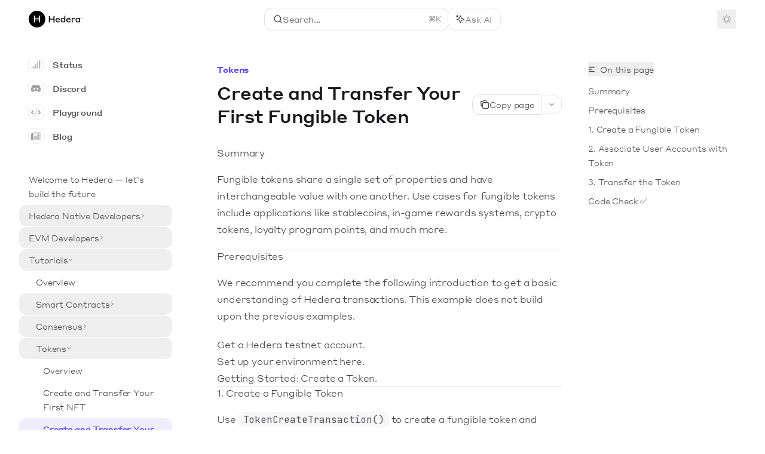

--- FILE ---
content_type: application/javascript; charset=utf-8
request_url: https://docs.hedera.com/mintlify-assets/_next/static/chunks/83667-bb14520742135f22.js?dpl=dpl_2icAThfJXvi5V36HN6vLFpdw7nxu
body_size: 3600
content:
"use strict";(self.webpackChunk_N_E=self.webpackChunk_N_E||[]).push([[83667],{36602:(e,t,r)=>{r.d(t,{c:()=>o});var n=r(7620),a=r(30793),i=r(840);let o=()=>{let{pageMetadata:e}=(0,n.useContext)(a.PageContext);return(0,n.useMemo)(()=>(0,i.H)(e),[e])}},61532:(e,t,r)=>{r.d(t,{m:()=>i});var n=r(54568),a=r(81325);function i({className:e}){return(0,n.jsx)("div",{className:(0,a.cn)("w-[78px] h-[21px] bg-[#FDEAD8] dark:bg-[#613105] text-[#AE590A] dark:text-[#E9760C] font-medium text-xs leading-4 flex justify-center items-center p-1.5 rounded-md",e),children:"deprecated"})}},83667:(e,t,r)=>{r.d(t,{z:()=>W});var n=r(54568),a=r(92685),i=r(55575),o=r(7620),s=r(99794),l=r(30793),c=r(71252),d=r(88746),p=r(27194),g=r(28331),x=r(39282),u=r(36602),m=r(35878),f=r(14486),h=r(19664),y=r.n(h),b=r(33052),k=r(81325),w=r(53457),v=r(76075),j=r(98920),N=r(67793);let C=e=>{let t=e[0];if(t)return"string"==typeof t?t:C("pages"in t?t.pages:[])};function _(e,t){if("pages"in e){let r={title:e.group,path:(0,w.Mi)(C(e.pages)??"")};for(let n of e.pages)if((0,j.a)(n)){let e=_(n,t);if(e.length>0)return[r,...e]}else if((0,N.N)(n,t))return[r]}return[]}var $=r(87920);function A(){let e=(0,p.G)(),{docsConfig:t}=(0,o.useContext)(l.DocsConfigContext),r=(0,$.a)(e,t?.navigation),a=function e(t,r){if(!r)return[];if("pages"in r){for(let e of r.pages)if((0,j.a)(e)){let r=_(e,t);if(r.length>0)return r}}if("groups"in r)for(let e of r.groups){let r=_(e,t);if(r.length>0)return r}for(let n of v.J)if(n in r)for(let a of r[n]){let r=e(t,a);if(r.length>0)return r}return[]}(e,t?.navigation);return(0,n.jsx)(n.Fragment,{children:t?.styling?.eyebrows==="breadcrumbs"?(0,n.jsx)(L,{breadcrumbs:a}):r&&(0,n.jsx)("div",{className:(0,k.cn)(b.x.Eyebrow,"h-5 text-primary dark:text-primary-light text-sm font-semibold"),children:r})})}let L=({breadcrumbs:e})=>0===e.length?null:(0,n.jsx)("div",{className:(0,k.cn)(b.x.BreadcrumbList,"flex flex-row items-center gap-1.5"),children:e.map((t,r)=>(0,n.jsxs)("div",{className:(0,k.cn)(b.x.BreadcrumbItem,"inline-flex items-center gap-1.5 text-sm text-gray-500 hover:text-gray-900 dark:text-gray-400 dark:hover:text-gray-300"),"data-breadcrumb-title":t.title,children:[(0,n.jsx)(y(),{href:t.path??"#",children:t.title}),r<e.length-1&&(0,n.jsx)(f.A,{size:12,strokeWidth:2.5,className:"text-gray-400 dark:text-gray-500"})]},t.title))});var D=r(61532),I=r(70785),P=r(34920),R=r(6472),E=r(76829),M=r(94262),S=r(22153),U=r(66740),B=r(57810);function H(e){return void 0!==e}var O=r(18423),q=r(60996).Buffer;let T=()=>{let e=M.cD.BASE_PATH||"",t=window.location.href;if(t){let r=new URL(t);return`${(0,O.f)(r.origin)}${e}/mcp`}return`${e}/mcp`};var F=r(90268),V=r(73205);let J="regular",G=({className:e})=>{let{docsConfig:t}=(0,o.useContext)(l.DocsConfigContext),{pageMetadata:r}=(0,o.useContext)(l.PageContext),a=!0===r.rss,i=(0,E.n)(),{copyPage:s,viewAsMarkdown:c,openInChatGPT:d,openInClaude:g,openInPerplexity:x,copyPageAsMarkdown:u,viewPageAsMarkdown:f,askQuestionsAboutPage:h,copyMCPServer:y,copyMCPServerDescription:b,connectToCursor:w,installMCPServerOnCursor:v,connectToVSCode:j,installMCPServerOnVSCode:N}=(0,E.n)(),C=(0,p.G)(),[_,$]=(0,o.useState)(!1),[A,L]=(0,o.useState)(!1),D=(0,S.p)("docs.context_menu.copy_page"),O=(0,S.p)("docs.context_menu.copy_mcp_link"),G=(0,S.p)("docs.context_menu.ai_provider_click"),z=(0,S.p)("docs.context_menu.install_mcp_server");(0,o.useEffect)(()=>{A&&setTimeout(()=>{L(!1)},2e3)},[A]);let W=async()=>{L(!0),(0,U.wC)({pathname:C}),D({path:C}).catch(console.error)},K=async e=>{let t=new URL(window.location.href);t.hash="";let r=t.toString(),n=`Read from ${r}.md so I can ask questions about it.`;"chatgpt"===e&&(n=`Read from ${r} so I can ask questions about it.`),"chatgpt"===e?window.open(`https://chat.openai.com/?hints=search&q=${encodeURIComponent(n)}`,"_blank"):"claude"===e?window.open(`https://claude.ai/new?q=${encodeURIComponent(n)}`,"_blank"):window.open(`https://www.perplexity.ai/search?q=${encodeURIComponent(n)}`,"_blank"),G({provider:e}).catch(console.error)},Z=e=>()=>{$(!1),e()},Q=e=>{let r=T(),n={name:function(e,t){let r=e.replace(/\s+/g," ").trim();if(r.length<=30)return r;let n=r.slice(0,31),a=n.lastIndexOf(" ");return -1===a?r.slice(0,t).trim():n.slice(0,a).trim()}(t?.name||"Documentation",30),url:r},a=null;(a="cursor"===e?(e=>{try{let t=JSON.stringify(e),r=q.from(t,"utf8").toString("base64").replace(/\+/g,"%2B");return`cursor://anysphere.cursor-deeplink/mcp/install?name=${encodeURIComponent(e.name)}&config=${encodeURIComponent(r)}`}catch(e){return console.error("Error generating Cursor deep link:",e),null}})(n):`vscode:mcp/install?${encodeURIComponent(JSON.stringify(n))}`)&&window.open(a,"_blank"),z({ide:e}).catch(console.error)},X=[{id:"copy",title:s,description:u,icon:V.j,action:Z(W)},{id:"view",title:c,description:f,icon:V.Hb,action:Z(()=>{let e=`${M.cD.BASE_PATH}${C}.md`;window.open(e,"_blank")}),externalLink:!0},{id:"chatgpt",title:d,description:h,icon:V.pc,action:Z(()=>K("chatgpt")),externalLink:!0},{id:"claude",title:g,description:h,icon:V.w6,action:Z(()=>K("claude")),externalLink:!0},{id:"perplexity",title:x,description:h,icon:V.Mm,action:Z(()=>K("perplexity")),externalLink:!0},{id:"mcp",title:y,description:b,icon:V.hA,action:Z(()=>(()=>{let e=T();(0,B.l)(e),O({path:C}).catch(console.error)})())},{id:"cursor",title:w,description:v,icon:V.oA,action:Z(()=>Q("cursor")),externalLink:!0},{id:"vscode",title:j,description:N,icon:V.WH,action:Z(()=>Q("vscode")),externalLink:!0}],Y=(0,o.useMemo)(()=>Array.from(new Set(t?.contextual?.options.map(e=>"string"==typeof e?X.find(t=>t.id===e):{id:`custom-${e.title}`,...e,action:()=>ee(e),externalLink:"string"==typeof e.href?(0,I.v)(e.href):(0,I.v)(e.href.base)}).filter(H))),[t?.contextual?.options]),ee=async e=>{if("string"==typeof e.href)window.open(e.href,"_blank");else{let{base:t,query:r}=e.href,n=new URL(t);r&&r.forEach(async({key:e,value:t})=>{let r=t;if(t.includes("$page")){let e=await (0,U.V)(C);r=t.replace("$page",e.slice(0,200))}t.includes("$path")&&(r=t.replace("$path",C)),t.includes("$mcp")&&(r=t.replace("$mcp",T())),n.searchParams.set(e,r)}),window.open(n.toString(),"_blank")}},et=({icon:e})=>"function"==typeof e?(0,n.jsx)(e,{className:"w-4 h-4 shrink-0"}):(0,n.jsx)(F.ComponentIcon,{icon:"string"==typeof e?e:e?.name??"info",iconType:"string"==typeof e?J:e?.style||J,className:"h-4 w-4 bg-gray-700 dark:bg-gray-300",overrideColor:!0});if(!Y.length&&!a)return null;let er=Y[0];return(0,n.jsxs)("div",{id:m.V.PageContextMenu,className:(0,k.cn)("flex items-center shrink-0",er?.id==="copy"&&"min-w-[156px]",e),children:[er&&(0,n.jsx)("button",{id:m.V.PageContextMenuButton,className:(0,k.cn)("rounded-l-xl px-3 text-gray-700 dark:text-gray-300 py-1.5 border border-gray-200 dark:border-white/[0.07] bg-background-light dark:bg-background-dark hover:bg-gray-600/5 dark:hover:bg-gray-200/5",1===Y.length?"rounded-xl":"border-r-0",A&&"text-gray-600 dark:text-gray-400"),onClick:()=>{er.action()},"aria-label":er.title,children:(0,n.jsx)("div",{className:"flex items-center gap-2 text-sm text-center font-medium",children:"copy"===er.id?(0,n.jsxs)(n.Fragment,{children:[(0,n.jsx)(V.j,{className:"w-4 h-4"}),(0,n.jsx)("span",{children:A?i.copied:s})]}):(0,n.jsxs)(n.Fragment,{children:[(0,n.jsx)(et,{icon:er.icon}),(0,n.jsx)("span",{children:er.title})]})})}),Y.length>1&&(0,n.jsxs)(R.DropdownMenu,{open:_,onOpenChange:$,children:[(0,n.jsx)(R.DropdownMenuTrigger,{asChild:!0,className:"rounded-none",children:(0,n.jsx)("button",{className:"rounded-r-xl border px-3 border-gray-200 aspect-square dark:border-white/[0.07] bg-background-light dark:bg-background-dark hover:bg-gray-600/5 dark:hover:bg-gray-200/5","aria-label":i["aria.moreActions"],children:(0,n.jsx)(V.DropdownArrowIcon,{className:(0,k.cn)("rotate-90",_&&"rotate-[270deg]")})})}),(0,n.jsx)(R.DropdownMenuContent,{side:"bottom",align:"end",className:"inline-flex max-h-[420px] p-1 border border-gray-200 dark:border-white/[0.07] flex-col",children:Y.map((e,t)=>(0,n.jsxs)(R._,{onClick:e.action,className:"flex items-center justify-normal px-1.5 py-1.5 gap-1 hover:bg-gray-600/5 dark:hover:bg-gray-200/5 cursor-pointer rounded-lg",children:[(0,n.jsx)("div",{className:"border border-gray-200 dark:border-white/[0.07] rounded-lg p-1.5",children:(0,n.jsx)(et,{icon:e.icon})}),(0,n.jsxs)("div",{className:"flex flex-col px-1",children:[(0,n.jsxs)("div",{className:"text-sm font-medium text-gray-800 dark:text-gray-300 flex items-center gap-1",children:[e.title,e.externalLink&&(0,n.jsx)(P.A,{className:"w-3 h-3 text-gray-600 dark:text-gray-400 shrink-0"})]}),(0,n.jsx)("div",{className:"text-xs text-gray-600 dark:text-gray-400",children:e.description})]})]},e.id+t))})]}),a&&(0,n.jsx)("button",{className:"flex items-center text-gray-700 dark:text-gray-300 border border-gray-200 dark:border-white/[0.07] bg-background-light dark:bg-background-dark rounded-xl p-2 ml-2 hover:bg-gray-600/5 dark:hover:bg-gray-200/5",onClick:()=>{let e=window.location.origin+window.location.pathname;window.open(`${e}/rss.xml`,"_blank")},"data-testid":"rss-feed-button","aria-label":i["aria.openRssFeed"],children:(0,n.jsx)(V.wi,{className:"w-4 h-4"})})]})};function z(){return(0,n.jsxs)("header",{className:"relative",children:[(0,n.jsx)("div",{className:"mt-0.5 space-y-2.5",children:(0,n.jsx)("div",{className:"animate-pulse",children:(0,n.jsx)("div",{className:"h-9 bg-gray-200 dark:bg-gray-700 rounded w-2/3"})})}),(0,n.jsxs)("div",{className:"mt-2 animate-pulse space-y-2",children:[(0,n.jsx)("div",{className:"h-5 bg-gray-200 dark:bg-gray-700 rounded w-full"}),(0,n.jsx)("div",{className:"h-5 bg-gray-200 dark:bg-gray-700 rounded w-4/5"})]})]})}function W(){let{description:e,pageType:t}=(0,o.useContext)(l.PageContext),{docsConfig:r}=(0,o.useContext)(l.DocsConfigContext),{isLivePreview:f,isPathLoading:h}=(0,o.useContext)(c.K),[{pageMetadata:y}]=(0,x.O)(),b=(0,p.G)(),w=(0,g.Zk)(),{isCustom:v,isFrame:j}=(0,u.c)();if(f&&b&&h(b))return(0,n.jsx)(z,{});let N=y.title||(0,a.r)(b),C=f&&y.description||e,_="pdf"===t;if(!N&&!C||v||j)return null;let $=!N.trim().includes(" ");return(0,n.jsxs)("header",{id:_?b.replace(/[\/\\:*?"<>|]/g,"-"):m.V.Header,className:"relative",children:[(0,n.jsxs)("div",{className:"mt-0.5 space-y-2.5",children:[(0,n.jsx)(A,{}),(0,n.jsxs)("div",{className:"flex flex-col sm:flex-row items-start sm:items-center relative gap-2 min-w-0",children:[(0,n.jsx)("h1",{id:m.V.PageTitle,className:(0,k.cn)("text-2xl sm:text-3xl font-bold text-gray-900 tracking-tight dark:text-gray-200 [overflow-wrap:anywhere]",$&&"break-all",(0,d.H)(r?.theme).title),children:N}),w?.deprecated&&(0,n.jsx)(D.m,{}),!_&&(0,n.jsx)(G,{className:"justify-end ml-auto sm:flex hidden"})]})]}),(0,n.jsx)(()=>"string"==typeof C?(0,n.jsx)("div",{className:"mt-2 text-lg prose prose-gray dark:prose-invert [overflow-wrap:anywhere]",children:C}):C?(0,n.jsx)("div",{className:"mt-2 text-lg prose prose-gray dark:prose-invert [&>*]:[overflow-wrap:anywhere]",children:(0,n.jsx)(i.L,{components:s.A,...C})}):null,{}),!_&&(0,n.jsx)(G,{className:"mt-3 sm:hidden"})]})}},87920:(e,t,r)=>{r.d(t,{a:()=>function e(t,r){if(!r)return"";if("pages"in r){for(let e of r.pages)if((0,a.a)(e)){let r=o(e,t);if(r)return r}}if("groups"in r)for(let e of r.groups){let r=o(e,t);if(r)return r}for(let a of n.J)if(a in r)for(let n of r[a]){let r=e(t,n);if(r)return r}return""}});var n=r(76075),a=r(98920),i=r(67793);function o(e,t){if("pages"in e){for(let r of e.pages)if((0,a.a)(r)){let e=o(r,t);if(e)return e}else if((0,i.N)(r,t))return e.group}return""}},98920:(e,t,r)=>{r.d(t,{a:()=>n});function n(e){return!!(e&&e.hasOwnProperty("group")&&e.hasOwnProperty("pages"))}}}]);

--- FILE ---
content_type: image/svg+xml
request_url: https://mintcdn.com/hedera-0c6e0218/xsqLm8XewAKCYoh_/logo/dark.svg?fit=max&auto=format&n=xsqLm8XewAKCYoh_&q=85&s=ba2028891322d8bddddb16010f8e7e02
body_size: 752
content:
<?xml version="1.0" encoding="utf-8"?>
<svg xmlns="http://www.w3.org/2000/svg" viewBox="0 0 448.29 138.93">
  <defs>
    <style>.cls-1{fill:#fff;}</style>
  </defs>
  <g id="Layer_2" data-name="Layer 2">
    <g id="Layer_2-2" data-name="Layer 2">
      <rect class="cls-1" x="52.08" y="64.51" width="35.53" height="8.85"/>
      <path class="cls-1" d="M69.46,0a69.47,69.47,0,1,0,69.47,69.47A69.46,69.46,0,0,0,69.46,0ZM95.29,96.94H87.23V79.79H51.7V96.94H43.63V41.32H51.7V58.08H87.23V41.32h8.06Z"/>
      <polygon class="cls-1" points="208.06 66.09 177.14 66.09 177.14 43.77 169.31 43.77 169.31 96.18 177.14 96.18 177.14 73.42 208.06 73.42 208.06 96.18 215.89 96.18 215.89 43.77 208.06 43.77 208.06 66.09"/>
      <path class="cls-1" d="M243,65.06c5.13,0,8.73,2.64,10.44,7.65h-21c1.48-4.87,5.32-7.65,10.6-7.65m0-6.46c-10.62,0-18.64,8.27-18.64,19.22a18.85,18.85,0,0,0,19.3,19.23c12.64,0,17.06-8.48,17.62-11.45l.08-.46h-7.26l-.11.22c-.09.19-2.48,4.8-10.33,4.8-6.46,0-11.26-4.56-11.8-11.14H261.7v-.4c0-11.79-7.7-20-18.72-20"/>
      <path class="cls-1" d="M286.82,90.16c-6.91,0-11.74-5.08-11.74-12.33s4.83-12.34,11.74-12.34,11.61,5.07,11.61,12.34-4.77,12.33-11.61,12.33m11.46-25.73c-1.81-2.5-5.94-5.83-12.69-5.83-10.68,0-18.13,7.91-18.13,19.23s7.45,19.22,18.13,19.22a15.26,15.26,0,0,0,12.69-6.12v5.25h7.4V41.88h-7.4Z"/>
      <path class="cls-1" d="M333.07,65.06c5.12,0,8.73,2.64,10.43,7.65h-21c1.48-4.87,5.32-7.65,10.61-7.65m0-6.46c-10.63,0-18.65,8.27-18.65,19.22a18.85,18.85,0,0,0,19.3,19.23c12.64,0,17.06-8.48,17.62-11.45l.08-.46h-7.26l-.1.22c-.1.19-2.5,4.8-10.34,4.8-6.46,0-11.25-4.56-11.79-11.14h29.85v-.4c0-11.79-7.7-20-18.71-20"/>
      <path class="cls-1" d="M367.56,64.81V59.47h-7.41v36.7h7.41V75.5c0-6.42,3.35-8.92,12-8.92h9.56v-7.4h-9.41c-7.33,0-10.66,3.25-12.11,5.63"/>
      <path class="cls-1" d="M422,77.82c0,7.15-4.73,12.34-11.24,12.34-6.79,0-11.53-5.07-11.53-12.34S404,65.49,410.79,65.49c6.51,0,11.24,5.19,11.24,12.33m-.15-13.37c-1.45-2-5.14-5.85-12.33-5.85-8.9,0-17.91,6.6-17.91,19.22,0,11.32,7.36,19.23,17.91,19.23A14.44,14.44,0,0,0,421.88,91v5.21h7.4V59.47h-7.4Z"/>
      <polygon class="cls-1" points="436.45 60.56 438.48 60.56 438.48 65.15 439.24 65.15 439.24 60.56 441.27 60.56 441.27 59.86 436.45 59.86 436.45 60.56"/>
      <polygon class="cls-1" points="447.12 59.86 445.37 64.04 443.62 59.86 442.43 59.86 442.43 65.15 443.15 65.15 443.15 60.56 445.09 65.18 445.61 65.18 447.53 60.6 447.53 65.15 448.29 65.15 448.29 59.86 447.12 59.86"/>
    </g>
  </g>
</svg>

--- FILE ---
content_type: image/svg+xml
request_url: https://mintcdn.com/hedera-0c6e0218/xsqLm8XewAKCYoh_/logo/light.svg?fit=max&auto=format&n=xsqLm8XewAKCYoh_&q=85&s=a7a0b2adab64ac664950188df8374655
body_size: 473
content:
<?xml version="1.0" encoding="utf-8"?>
<svg xmlns="http://www.w3.org/2000/svg" viewBox="0 0 448.29 138.93">
  <defs>
    <style>.cls-1{fill:#000;}</style>
  </defs>
  <g id="Layer_2" data-name="Layer 2">
    <g id="Layer_2-2" data-name="Layer 2">
      <rect class="cls-1" x="52.08" y="64.51" width="35.53" height="8.85"/>
      <path class="cls-1" d="M69.46,0a69.47,69.47,0,1,0,69.47,69.47A69.46,69.46,0,0,0,69.46,0ZM95.29,96.94H87.23V79.79H51.7V96.94H43.63V41.32H51.7V58.08H87.23V41.32h8.06Z"/>
      <polygon class="cls-1" points="208.06 66.09 177.14 66.09 177.14 43.77 169.31 43.77 169.31 96.18 177.14 96.18 177.14 73.42 208.06 73.42 208.06 96.18 215.89 96.18 215.89 43.77 208.06 43.77 208.06 66.09"/>
      <path class="cls-1" d="M243,65.06c5.13,0,8.73,2.64,10.44,7.65h-21c1.48-4.87,5.32-7.65,10.6-7.65m0-6.46c-10.62,0-18.64,8.27-18.64,19.22a18.85,18.85,0,0,0,19.3,19.23c12.64,0,17.06-8.48,17.62-11.45l.08-.46h-7.26l-.11.22c-.09.19-2.48,4.8-10.33,4.8-6.46,0-11.26-4.56-11.8-11.14H261.7v-.4c0-11.79-7.7-20-18.72-20"/>
      <path class="cls-1" d="M286.82,90.16c-6.91,0-11.74-5.08-11.74-12.33s4.83-12.34,11.74-12.34,11.61,5.07,11.61,12.34-4.77,12.33-11.61,12.33m11.46-25.73c-1.81-2.5-5.94-5.83-12.69-5.83-10.68,0-18.13,7.91-18.13,19.23s7.45,19.22,18.13,19.22a15.26,15.26,0,0,0,12.69-6.12v5.25h7.4V41.88h-7.4Z"/>
      <path class="cls-1" d="M333.07,65.06c5.12,0,8.73,2.64,10.43,7.65h-21c1.48-4.87,5.32-7.65,10.61-7.65m0-6.46c-10.63,0-18.65,8.27-18.65,19.22a18.85,18.85,0,0,0,19.3,19.23c12.64,0,17.06-8.48,17.62-11.45l.08-.46h-7.26l-.1.22c-.1.19-2.5,4.8-10.34,4.8-6.46,0-11.25-4.56-11.79-11.14h29.85v-.4c0-11.79-7.7-20-18.71-20"/>
      <path class="cls-1" d="M367.56,64.81V59.47h-7.41v36.7h7.41V75.5c0-6.42,3.35-8.92,12-8.92h9.56v-7.4h-9.41c-7.33,0-10.66,3.25-12.11,5.63"/>
      <path class="cls-1" d="M422,77.82c0,7.15-4.73,12.34-11.24,12.34-6.79,0-11.53-5.07-11.53-12.34S404,65.49,410.79,65.49c6.51,0,11.24,5.19,11.24,12.33m-.15-13.37c-1.45-2-5.14-5.85-12.33-5.85-8.9,0-17.91,6.6-17.91,19.22,0,11.32,7.36,19.23,17.91,19.23A14.44,14.44,0,0,0,421.88,91v5.21h7.4V59.47h-7.4Z"/>
      <polygon class="cls-1" points="436.45 60.56 438.48 60.56 438.48 65.15 439.24 65.15 439.24 60.56 441.27 60.56 441.27 59.86 436.45 59.86 436.45 60.56"/>
      <polygon class="cls-1" points="447.12 59.86 445.37 64.04 443.62 59.86 442.43 59.86 442.43 65.15 443.15 65.15 443.15 60.56 445.09 65.18 445.61 65.18 447.53 60.6 447.53 65.15 448.29 65.15 448.29 59.86 447.12 59.86"/>
    </g>
  </g>
</svg>

--- FILE ---
content_type: application/javascript; charset=utf-8
request_url: https://docs.hedera.com/mintlify-assets/_next/static/chunks/app/%255Fsites/%5Bsubdomain%5D/(multitenant)/%40topbar/%5B%5B...slug%5D%5D/page-5535d5e2fc8104dc.js?dpl=dpl_2icAThfJXvi5V36HN6vLFpdw7nxu
body_size: 211
content:
(self.webpackChunk_N_E=self.webpackChunk_N_E||[]).push([[30703,83378],{20469:(e,s,i)=>{"use strict";i.d(s,{TopBar:()=>N});var d=i(54568),t=i(7620),r=i(84246),n=i(71252),a=i(35878),o=i(61664),c=i(98849),m=i(7824),p=i(98046),h=i(32795),l=i(6816),u=i(81325);let N=({pageMetadata:e,docsConfig:s})=>{let{isLivePreview:i,getDocsConfigOverrides:N}=(0,t.useContext)(n.K),f=N()?.theme,C=i&&f?f:s.theme,v="custom"===e.mode,x="center"===e.mode,g="wide"===e.mode,w="frame"===e.mode,j=[v?r.N.isCustom:r.N.isNotCustom,x?r.N.isCenter:r.N.isNotCenter,g?r.N.isWide:r.N.isNotWide,w?r.N.isFrame:r.N.isNotFrame],M=(0,d.jsx)("div",{id:a.V.Navbar,className:(0,u.cn)("hidden",...j)});switch(C){case"maple":case"willow":return(0,d.jsx)(l.DefaultTopbar,{pageModeClasses:j});case"palm":return v?M:(0,d.jsx)(p.PalmTopBar,{className:r.N.isNotCustom,pageMetadata:e});case"linden":return(0,d.jsx)(m.TopBar,{className:(0,u.cn)(...j),pageMetadata:e});case"aspen":return(0,d.jsx)(c.AspenTopBar,{className:(0,u.cn)(...j),pageMetadata:e});case"almond":return v?M:(0,d.jsx)(o.AlmondTopBar,{className:r.N.isNotCustom,pageMetadata:e});default:return(0,d.jsx)(h.Vs,{className:(0,u.cn)(...j),pageMetadata:e})}}},49285:(e,s,i)=>{Promise.resolve().then(i.bind(i,20469))},84246:(e,s,i)=>{"use strict";i.d(s,{N:()=>d});let d={isCustom:"peer is-custom",isCenter:"peer is-center",isWide:"peer is-wide",isFrame:"peer is-frame",isNotCustom:"peer is-not-custom",isNotCenter:"peer is-not-center",isNotWide:"peer is-not-wide",isNotFrame:"peer is-not-frame",hiddenIfCustom:"peer-[.is-custom]:!hidden peer-[.is-custom]:sm:!hidden peer-[.is-custom]:md:!hidden peer-[.is-custom]:lg:!hidden peer-[.is-custom]:xl:!hidden",hiddenIfNotCustom:"peer-[.is-not-custom]:!hidden peer-[.is-not-custom]:sm:!hidden peer-[.is-not-custom]:md:!hidden peer-[.is-not-custom]:lg:!hidden peer-[.is-not-custom]:xl:!hidden",hiddenIfCenter:"peer-[.is-center]:!hidden peer-[.is-center]:sm:!hidden peer-[.is-center]:md:!hidden peer-[.is-center]:lg:!hidden peer-[.is-center]:xl:!hidden",firstChildHiddenIfCustom:"peer-[.is-custom]:[&>div:first-child]:!hidden peer-[.is-custom]:[&>div:first-child]:sm:!hidden peer-[.is-custom]:[&>div:first-child]:md:!hidden peer-[.is-custom]:[&>div:first-child]:lg:!hidden peer-[.is-custom]:[&>div:first-child]:xl:!hidden",firstChildHiddenIfCenter:"peer-[.is-center]:[&>div:first-child]:!hidden peer-[.is-center]:[&>div:first-child]:sm:!hidden peer-[.is-center]:[&>div:first-child]:md:!hidden peer-[.is-center]:[&>div:first-child]:lg:!hidden peer-[.is-center]:[&>div:first-child]:xl:!hidden"}}},e=>{e.O(0,[67903,73473,53016,41725,82431,43881,98816,65328,19664,21246,26920,70523,56179,73205,14224,83667,86707,25263,64829,587,90018,77358],()=>e(e.s=49285)),_N_E=e.O()}]);

--- FILE ---
content_type: application/javascript; charset=utf-8
request_url: https://docs.hedera.com/mintlify-assets/_next/static/chunks/64829-8e7826b795168ab0.js?dpl=dpl_2icAThfJXvi5V36HN6vLFpdw7nxu
body_size: 1536
content:
"use strict";(self.webpackChunk_N_E=self.webpackChunk_N_E||[]).push([[64829],{6816:(e,a,s)=>{s.d(a,{DefaultTopbar:()=>c});var r=s(54568),t=s(7620),l=s(8677),n=s(67908),i=s(12192),d=s(35878),o=s(81325);function c({pageModeClasses:e}){let{banner:a}=(0,t.useContext)(i.y);return(0,r.jsx)("div",{id:d.V.Navbar,className:(0,o.cn)(n.f.Banner,a?"w-full sticky top-0 hidden lg:block":"hidden",...e),children:(0,r.jsx)(l.l,{})})}},7824:(e,a,s)=>{s.d(a,{TopBar:()=>C});var r=s(54568),t=s(27541),l=s(7620),n=s(8677),i=s(67908),d=s(30793),o=s(76829),c=s(35878),x=s(40588),g=s(91263),m=s(32795),h=s(55030),u=s(40642),b=s(12158),p=s(26842),y=s(81325),j=s(41542),v=s(90268),f=s(8283),N=s(40972),k=s(30921);let w=()=>(0,r.jsx)(k.NavbarLinks,{actionClassName:k.DEFAULT_ACTION_CLASSNAME});function C({className:e,pageMetadata:a}){let{docsConfig:s}=(0,l.useContext)(d.DocsConfigContext),k=(0,t.useRouter)(),{divisions:C}=(0,l.useContext)(o.NavigationContext),A=(0,o.n)(),{search:T}=A,D=(0,h.O)(),[B,E]=(0,l.useState)(!1),S=C.tabs.length>0;return(0,r.jsxs)("div",{id:c.V.Navbar,className:(0,y.cn)(i.f.PrimaryNav,"fixed lg:sticky top-0 w-full",e),children:[(0,r.jsx)("div",{id:c.V.NavBarTransition,className:(0,y.cn)("absolute w-full h-full backdrop-blur flex-none transition-colors duration-500","border-b border-gray-500/5 dark:border-gray-300/[0.06]","data-[is-opaque=true]:bg-background-light data-[is-opaque=true]:supports-backdrop-blur:bg-background-light/95 data-[is-opaque=true]:dark:bg-background-dark/75","data-[is-opaque=false]:supports-backdrop-blur:bg-background-light/60 data-[is-opaque=false]:dark:bg-transparent"),"data-is-opaque":D}),(0,r.jsx)(n.l,{}),(0,r.jsx)("div",{className:"max-w-8xl mx-auto relative",children:(0,r.jsxs)("div",{className:"relative",children:[(0,r.jsx)("div",{className:(0,y.cn)("flex items-center lg:px-12 h-16 min-w-0",S?"mx-4 lg:mx-0":"px-4"),children:(0,r.jsxs)("div",{className:(0,y.cn)("h-full relative flex-1 flex items-center gap-x-4 min-w-0","border-b border-gray-500/5 dark:border-gray-300/[0.06]",!S&&"lg:border-none"),children:[(0,r.jsxs)("div",{className:"flex-1 lg:flex-none flex items-center gap-x-4",children:[(0,r.jsx)(u.l,{href:s?(0,j.A)(s):"/",onContextMenu:e=>{e.preventDefault(),k.push(s?(0,j.A)(s):"/")},name:s?.name}),(0,r.jsx)(m.Xh,{}),(0,r.jsx)(m.m4,{className:"max-lg:hidden"})]}),(0,r.jsxs)("div",{className:"flex-1 relative hidden lg:flex items-center ml-auto justify-end gap-x-4",children:[(0,r.jsxs)("div",{className:"flex items-center gap-x-6",children:[(0,r.jsx)("div",{className:"h-16 font-semibold",children:(0,r.jsx)(f.U,{underlineClassName:"hidden"})}),(0,r.jsx)("nav",{className:"text-sm",children:(0,r.jsx)("ul",{className:"flex gap-x-6 items-center",children:(0,r.jsx)(w,{})})})]}),(0,r.jsxs)("div",{className:"flex items-center gap-x-2",children:[(0,r.jsxs)(b.SearchButton,{className:"group w-8 h-8 flex items-center justify-center",id:c.V.SearchBarEntryMobile,children:[(0,r.jsx)("span",{className:"sr-only",children:T}),(0,r.jsx)(v.A,{icon:"magnifying-glass",iconType:"solid",className:"h-3.5 w-3.5 bg-gray-600 dark:bg-gray-300 group-hover:bg-gray-800 dark:group-hover:bg-gray-100"})]}),(0,r.jsx)(p.A,{}),(0,r.jsx)(m.cI,{sunIconClassName:"text-gray-600 group-hover:text-gray-800",moonIconClassName:"text-gray-300 dark:group-hover:text-gray-100"})]})]}),(0,r.jsxs)("div",{className:"flex lg:hidden items-center gap-3",children:[(0,r.jsxs)(b.SearchButton,{className:"text-gray-500 w-8 h-8 flex items-center justify-center hover:text-gray-600 dark:text-gray-400 dark:hover:text-gray-300",id:c.V.SearchBarEntryMobile,children:[(0,r.jsx)("span",{className:"sr-only",children:T}),(0,r.jsx)(v.A,{icon:"magnifying-glass",iconType:"solid",className:"h-4 w-4 bg-gray-500 dark:bg-gray-400 hover:bg-gray-600 dark:hover:bg-gray-300"})]}),(0,r.jsx)(p.A,{}),(0,r.jsx)("button",{"aria-label":A["aria.moreActions"],className:"h-7 w-5 flex items-center justify-end",onClick:()=>E(!0),children:(0,r.jsx)(v.A,{icon:"ellipsis-vertical",iconType:"solid",className:"h-4 w-4 bg-gray-500 dark:bg-gray-400 hover:bg-gray-600 dark:hover:bg-gray-300"})}),(0,r.jsx)(N.TopbarDialog,{topbarDialogOpen:B,setTopbarDialogOpen:E,children:(0,r.jsx)(w,{})})]})]})}),(0,r.jsx)(g.i,{pageMetadata:a})]})}),(0,r.jsx)(x.c,{})]})}},98849:(e,a,s)=>{s.d(a,{AspenTopBar:()=>C});var r=s(54568),t=s(27541),l=s(7620),n=s(8677),i=s(67908),d=s(12192),o=s(30793),c=s(76829),x=s(35878),g=s(33052),m=s(40588),h=s(91263),u=s(32795),b=s(40642),p=s(12158),y=s(26842),j=s(81325),v=s(41542),f=s(90268),N=s(8283),k=s(30921);let w=()=>(0,r.jsx)(k.NavbarLinks,{actionClassName:"flex items-center gap-2 whitespace-nowrap font-medium text-gray-800 dark:text-gray-50 bg-gray-950/[0.03] dark:bg-white/[0.03] hover:bg-gray-950/10 dark:hover:bg-white/10 rounded-xl px-[14px] py-2"});function C({className:e,pageMetadata:a}){let{banner:s}=(0,l.useContext)(d.y),k=(0,t.useRouter)(),{divisions:C}=(0,l.useContext)(c.NavigationContext),{docsConfig:A}=(0,l.useContext)(o.DocsConfigContext),T=(0,c.n)(),{search:D}=T,[B,E]=(0,l.useState)(!1),S=C.tabs.length>0,M=!!s;return(0,l.useEffect)(()=>{!S&&M||S&&!M?window.document.documentElement.classList.add("lg:[--scroll-mt:9.5rem]"):S&&M&&window.document.documentElement.classList.add("lg:[--scroll-mt:12rem]")},[S,M]),(0,r.jsxs)("div",{id:x.V.Navbar,className:(0,j.cn)(i.f.PrimaryNav,"fixed lg:sticky top-0 w-full",e),children:[(0,r.jsx)("div",{className:"z-10 absolute w-full h-full border-b border-gray-100 dark:border-gray-800"}),(0,r.jsx)("div",{className:"z-0 absolute inset-0 bg-background-light dark:bg-background-dark"}),(0,r.jsx)(n.l,{}),(0,r.jsxs)("div",{className:"z-10 mx-auto relative max-w-8xl px-0 lg:px-5",children:[(0,r.jsxs)("div",{className:"relative",children:[(0,r.jsx)("div",{className:(0,j.cn)("flex items-center lg:px-4 h-14 min-w-0",S?"mx-4 lg:mx-0":"px-4"),children:(0,r.jsxs)("div",{className:(0,j.cn)("h-full relative flex-1 flex items-center gap-x-4 min-w-0",!S&&"lg:border-none"),children:[(0,r.jsxs)("div",{className:"flex-1 flex items-center gap-x-4",children:[(0,r.jsx)(b.l,{href:A?(0,v.A)(A):"/",onContextMenu:e=>{e.preventDefault(),k.push(A?(0,v.A)(A):"/")},name:A?.name,logoClassName:"h-6"}),(0,r.jsx)(u.Xh,{}),(0,r.jsx)(u.m4,{className:"max-lg:hidden"})]}),(0,r.jsx)(p.DesktopSearchEntry,{searchButtonClassName:"max-w-sm bg-gray-950/[0.03] dark:bg-white/[0.03] hover:bg-gray-950/10 dark:hover:bg-white/10 rounded-full shadow-none border-none ring-0 dark:ring-0",includeAskAiText:!0}),(0,r.jsxs)("div",{className:(0,j.cn)(g.x.TopbarRightContainer,"hidden lg:flex flex-1 items-center gap-2 ml-auto justify-end"),children:[(0,r.jsx)("div",{className:"flex relative items-center justify-end space-x-4",children:(0,r.jsx)("nav",{className:"text-sm",children:(0,r.jsx)("ul",{className:"flex gap-2 items-center",children:(0,r.jsx)(w,{})})})}),(0,r.jsx)(u.cI,{sunIconClassName:"text-gray-600 group-hover:text-gray-800",moonIconClassName:"text-gray-300 dark:group-hover:text-gray-100",backgroundClassName:"w-[30px] h-[30px] rounded-full bg-gray-800/[0.04] dark:bg-white/10"})]}),(0,r.jsxs)("div",{className:"flex lg:hidden items-center gap-3",children:[(0,r.jsxs)(p.SearchButton,{className:"text-gray-500 w-8 h-8 flex items-center justify-center hover:text-gray-600 dark:text-gray-400 dark:hover:text-gray-300",id:x.V.SearchBarEntryMobile,children:[(0,r.jsx)("span",{className:"sr-only",children:D}),(0,r.jsx)(f.A,{icon:"magnifying-glass",iconType:"solid",className:"h-4 w-4 bg-gray-500 dark:bg-gray-400 hover:bg-gray-600 dark:hover:bg-gray-300"})]}),(0,r.jsx)(y.A,{}),(0,r.jsx)("button",{"aria-label":T["aria.moreActions"],className:"h-7 w-5 flex items-center justify-end",onClick:()=>E(!0),children:(0,r.jsx)(f.A,{icon:"ellipsis-vertical",iconType:"solid",className:"h-4 w-4 bg-gray-500 dark:bg-gray-400 hover:bg-gray-600 dark:hover:bg-gray-300"})}),(0,r.jsx)(u.j1,{topbarDialogOpen:B,setTopbarDialogOpen:E,children:(0,r.jsx)(w,{})})]})]})}),(0,r.jsx)(h.i,{pageMetadata:a})]}),S&&(0,r.jsx)("div",{className:"hidden lg:flex px-4 h-10",children:(0,r.jsx)(N.U,{className:"text-gray-800 dark:text-gray-200",activeClassName:"text-primary dark:text-primary-light hover:text-primary dark:hover:text-primary-light",underlineClassName:"h-px"})})]}),(0,r.jsx)(m.c,{})]})}}}]);

--- FILE ---
content_type: application/javascript; charset=utf-8
request_url: https://docs.hedera.com/mintlify-assets/_next/static/chunks/33562-c714b73d512c090a.js?dpl=dpl_2icAThfJXvi5V36HN6vLFpdw7nxu
body_size: 23607
content:
"use strict";(self.webpackChunk_N_E=self.webpackChunk_N_E||[]).push([[33562],{22904:(e,t,r)=>{r.d(t,{Gq:()=>a,SO:()=>n});let a=e=>{try{return window.localStorage.getItem(e)}catch{return null}},n=(e,t)=>{try{window.localStorage.setItem(e,t)}catch{}}},35021:(e,t,r)=>{r.d(t,{C:()=>i,ColorVariables:()=>o});var a=r(54568),n=r(10897),l=r(7620),s=r(71252);function i(e){let t=e?.colors.primary??"#16A34A",r=e?.colors.light??"#4ADE80",a=e?.colors.dark??"#166534",l=e?.colors.primary,s=e?.colors.primary;return e?.theme==="linden"&&(e.background={...e.background,color:{light:e.background?.color?.light||(0,n.Ob)((0,n._x)("#FFFFFF",1,t,.03)),dark:e.background?.color?.dark||(0,n.Ob)((0,n._x)("#09090B",1,r,.03))}}),{primary:(0,n.N9)(t),primaryLight:(0,n.N9)(r),primaryDark:(0,n.N9)(a),primaryDarkForeground:(e=>{let t=/^#?([a-f\d])([a-f\d])([a-f\d])$/i.exec(e),r=/^#?([a-f\d]{2})([a-f\d]{2})([a-f\d]{2})$/i.exec(e)??t;if(!r||!r[1]||!r[2]||!r[3])return!1;let a=e=>1===e.length?e+e:e,n=parseInt(a(r[1]),16),l=parseInt(a(r[2]),16);return .299*n+.587*l+.114*parseInt(a(r[3]),16)>165})(a)?"0 0 0":"255 255 255",backgroundLight:(0,n.N9)(e?.background?.color?.light??"#ffffff"),backgroundDark:(0,n.ab)(r,e?.background?.color?.dark),anchorDefault:l,dropdownDefault:s,gray:(0,n.Eo)(t)}}function o({docsConfig:e}){let{isLivePreview:t,getDocsConfigOverrides:r}=(0,l.useContext)(s.K),n=r(),o=i(t&&n?{...e,...n}:e),c=`:root {
    --primary: ${o.primary};
    --primary-light: ${o.primaryLight};
    --primary-dark: ${o.primaryDark};
    --tooltip-foreground: ${o.primaryDarkForeground};
    --background-light: ${o.backgroundLight};
    --background-dark: ${o.backgroundDark};
    --gray-50: ${o.gray[50]};
    --gray-100: ${o.gray[100]};
    --gray-200: ${o.gray[200]};
    --gray-300: ${o.gray[300]};
    --gray-400: ${o.gray[400]};
    --gray-500: ${o.gray[500]};
    --gray-600: ${o.gray[600]};
    --gray-700: ${o.gray[700]};
    --gray-800: ${o.gray[800]};
    --gray-900: ${o.gray[900]};
    --gray-950: ${o.gray[950]};
  }`;return(0,a.jsx)("style",{children:c})}},42080:(e,t,r)=>{r.r(t),r.d(t,{FooterAndSidebarScrollScript:()=>V,ScrollTopScript:()=>m,handleFooterAndSidebarScrollTop:()=>x});var a=r(54568),n=r(23792),l=r(7620),s=r(12192),i=r(71252),o=r(76829);function c(e,t,r){return`(${d.toString()})(${e}, ${t}, "${r}")`}function d(e,t,r){let a=document.documentElement.getAttribute("data-banner-state"),n=2.5*!!(null!=a?"visible"===a:t),l=3*!!e,s=4,i=n+4+l;switch(r){case"mint":case"palm":break;case"aspen":s=3.5,i=n+(l=2.5*!!e)+s;break;case"linden":i=n+(s=4);break;case"almond":i=n+(s=3.5)}return i}let u=(function(e,t,r,a){var n;let l,s="mint"===a||"linden"===a?"sidebar":"sidebar-content",i=(l="navbar-transition","maple"===(n=a)&&(l+="-maple"),"willow"===n&&(l+="-willow"),l);function o(){document.documentElement.classList.add("lg:[--scroll-mt:9.5rem]")}function c(e){document.getElementById(s)?.style.setProperty("top",`${e}rem`)}function d(e){document.getElementById(s)?.style.setProperty("height",`calc(100vh - ${e}rem)`)}function u(e,t){!e&&t||e&&!t?(o(),document.documentElement.classList.remove("lg:[--scroll-mt:12rem]")):e&&t&&(document.documentElement.classList.add("lg:[--scroll-mt:12rem]"),document.documentElement.classList.remove("lg:[--scroll-mt:9.5rem]"))}let x=document.documentElement.getAttribute("data-banner-state"),m=null!=x?"visible"===x:t;switch(a){case"mint":c(r),u(e,m);break;case"palm":case"aspen":c(r),d(r),u(e,m);break;case"linden":c(r),m&&o();break;case"almond":document.documentElement.style.setProperty("--scroll-mt","2.5rem"),c(r),d(r)}let V=function(){let e=document.createElement("style");return e.appendChild(document.createTextNode("*,*::before,*::after{-webkit-transition:none!important;-moz-transition:none!important;-o-transition:none!important;-ms-transition:none!important;transition:none!important}")),document.head.appendChild(e),function(){window.getComputedStyle(document.body),setTimeout(()=>{document.head.removeChild(e)},1)}}();("requestAnimationFrame"in globalThis?requestAnimationFrame:setTimeout)(()=>{let e;e=!1,e=window.scrollY>50,document.getElementById(i)?.setAttribute("data-is-opaque",`${!!e}`),V()})}).toString();function x(e,t){if(!document.getElementById("footer")?.classList.contains("advanced-footer")||"maple"===t||"willow"===t||"almond"===t)return;let r=document.documentElement.getAttribute("data-page-mode"),a=document.getElementById("navbar"),n=document.getElementById("navigation-items"),l=document.getElementById("sidebar"),s=document.getElementById("footer"),i=document.getElementById("table-of-contents-content"),o=(n?.clientHeight??0)+16*e+32*("mint"===t||"linden"===t);if(!s||"center"===r)return;let c=s.getBoundingClientRect().top,d=window.innerHeight-c;l&&n&&(o>c?(l.style.top=`-${d}px`,l.style.height=`${window.innerHeight}px`):(l.style.top=`${e}rem`,l.style.height="auto")),i&&a&&(d>0?i.style.top="custom"===r?`${a.clientHeight-d}px`:`${40+a.clientHeight-d}px`:i.style.top="")}function m({theme:e}){let{isLivePreview:t,getDocsConfigOverrides:r}=(0,l.useContext)(i.K),d=r(),x=d?.theme,m=t&&x?x:e,{banner:V}=(0,l.useContext)(s.y),{divisions:p}=(0,l.useContext)(o.NavigationContext),h=p.tabs.length>0,g=!!V,L=(0,l.useMemo)(()=>`(${u})(
  ${h},
  ${g},
  ${c(h,g,m)},
  "${m}",
)`,[h,g,m]);return(0,a.jsx)(n.default,{strategy:"beforeInteractive",id:"_mintlify-scroll-top-script",dangerouslySetInnerHTML:{__html:L},suppressHydrationWarning:!0})}function V({theme:e}){let{isLivePreview:t,getDocsConfigOverrides:r}=(0,l.useContext)(i.K),d=r(),u=d?.theme,m=t&&u?u:e,{banner:V}=(0,l.useContext)(s.y),{divisions:p}=(0,l.useContext)(o.NavigationContext),h=p.tabs.length>0,g=!!V,L=(0,l.useMemo)(()=>`(${x.toString()})(
  ${c(h,g,m)},
  "${m}",
)`,[h,g,m]);return(0,a.jsx)(n.default,{strategy:"beforeInteractive",id:"_mintlify-footer-and-sidebar-scroll-script",dangerouslySetInnerHTML:{__html:L},suppressHydrationWarning:!0})}},59646:(e,t,r)=>{r.r(t),r.d(t,{default:()=>en});var a=r(54568),n=r(24560),l=r(7620),s=r(76829),i=r(22153),o=r(65477),c=r(27194),d=r(35878),u=r(33052),x=r(73205),m=r(12158),V=r(81325);function p(){let[e,t]=(0,l.useState)(null),[r,n]=(0,l.useState)(""),[p,h]=(0,l.useState)(!1),{hasChatPermissions:g,assistantConfig:L}=(0,l.useContext)(m.SearchContext),{isChatSheetOpen:f,onChatSheetToggle:v,setShouldFocusChatSheet:y}=(0,l.useContext)(m.ChatAssistantContext),b=(0,s.n)(),H=(0,c.G)(),j=(0,i.p)("docs.assistant.ask_ai_on_text_selection");(0,l.useEffect)(()=>{let e;if(!g)return;let r=()=>{clearTimeout(e),e=setTimeout(()=>{let e=window.getSelection();if(!e||e.isCollapsed)return void h(!1);let r=e.toString().trim();if(!r)return void h(!1);let a=e.getRangeAt(0),l=a.startContainer,s=document.getElementsByClassName(u.x.Content);if(!s[0]?.contains(l))return void h(!1);let i=a.getBoundingClientRect();n(r),t({top:i.top-45,left:i.left+i.width/2}),h(!0)},100)},a=r=>{let a=document.getElementById(d.V.TextSelectionTooltip);a?.contains(r.target)||(clearTimeout(e),h(!1),t(null),n(""))},l=()=>{h(!1),t(null),n("")};return document.addEventListener("mouseup",r),document.addEventListener("mousedown",a),window.addEventListener("scroll",l,!0),window.addEventListener("resize",l),()=>{clearTimeout(e),document.removeEventListener("mouseup",r),document.removeEventListener("mousedown",a),window.removeEventListener("scroll",l,!0),window.removeEventListener("resize",l)}},[g]);let{payloadInput:M,setPayloadInput:w}=(0,o.w)();return e&&r&&g&&L?.askAiOnTextSelection!==!1?(0,a.jsx)("div",{id:d.V.TextSelectionTooltip,className:"fixed z-50 pointer-events-auto",style:{top:`${e.top}px`,left:`${e.left}px`,transform:"translateX(-50%)"},children:(0,a.jsx)("button",{id:d.V.TextSelectionTooltipButton,onClick:()=>{r&&(f||v({entryPoint:"text-selection"}),j({path:H,text:r}).catch(console.error),w({context:[...M.context||[],{type:"textSelection",value:r,path:H}]}),y(!0),window.getSelection()?.removeAllRanges(),h(!1),t(null),n(""))},className:(0,V.cn)("flex items-center gap-1.5 rounded-xl","bg-white dark:bg-[#0B0C0E] text-gray-900 dark:text-white border border-gray-200 dark:border-white/10","transition-all duration-100","shadow-xl shadow-gray-500/5 dark:shadow-gray-500/5",p?"opacity-100 scale-100 translate-y-0":"opacity-0 scale-95 translate-y-1"),children:(0,a.jsxs)("div",{className:"px-2.5 py-1.5 flex gap-1.5 items-center rounded-[10px] text-sm font-medium whitespace-nowrap hover:bg-gray-50 dark:hover:bg-gray-900",children:[(0,a.jsx)(x.BZ,{className:"h-3.5 w-3.5 text-primary dark:text-primary-light"}),(0,a.jsx)("span",{className:"select-none",children:b.addToAssistant})]})})}):null}var h=r(30793),g=r(15209),L=r(74092),f=r(59705),v=r(94262),y=r(72902);let b=()=>{let[e,t]=(0,l.useState)(!0);return(0,a.jsxs)("div",{className:"flex items-center justify-between",children:[(0,a.jsx)("span",{className:"text-sm",children:"Cache Toolbar:"}),(0,a.jsx)("button",{onClick:()=>{let r=document.getElementsByClassName("nct-inline-flex"),a=document.getElementById("dev-panel-button");r[0]&&r[0]instanceof HTMLElement&&(e?(r[0].setAttribute("style","z-index: 9999"),a?.setAttribute("style","transform: translateX(-100%)")):(r[0].setAttribute("style","z-index: -9999"),a?.setAttribute("style","transform: translateX(0%)")),t(!e))},className:(0,y.A)("px-3 py-1 text-xs rounded","transition-colors duration-150",e?"bg-gray-100 dark:bg-gray-800 text-gray-700 dark:text-gray-300 hover:bg-gray-200 dark:hover:bg-gray-700":"bg-green-600 text-white hover:bg-green-700"),children:e?"Show":"Hide"})]})};var H=r(72116);let j=({title:e,defaultOpen:t=!1,theme:r,children:n,sectionClassName:s})=>{let[i,o]=(0,l.useState)(t);return(0,a.jsxs)("div",{className:(0,y.A)("border rounded-lg","dark"===r?"border-gray-800":"border-gray-200"),children:[(0,a.jsxs)("button",{onClick:()=>o(!i),className:(0,y.A)("w-full flex items-center justify-between p-3","transition-colors","hover:bg-gray-100 dark:hover:bg-gray-800",i?"rounded-tl-lg rounded-tr-lg":"rounded-lg"),children:[(0,a.jsx)("span",{className:"font-semibold text-sm",children:e}),(0,a.jsx)(H.A,{size:16,className:(0,y.A)("transition-transform duration-200",i&&"rotate-180")})]}),i&&(0,a.jsx)("div",{className:(0,y.A)("p-3 border-t border-gray-200 dark:border-gray-800 space-y-4",s),children:n})]})};var M=r(6438),w=r(14486),Z=r(57810);let k=({value:e,color:t,displayValue:r})=>{let[n,s]=(0,l.useState)(!1),i=async()=>{"success"===await (0,Z.l)(e)&&(s(!0),setTimeout(()=>{s(!1)},1500))};return(0,a.jsxs)("span",{onClick:i,className:"cursor-pointer hover:opacity-70 transition-opacity inline-flex items-center gap-1",title:"Click to copy",children:[(0,a.jsx)("span",{style:{color:t},children:r??e}),n&&(0,a.jsx)(M.A,{size:10,className:"text-green-500"})]})},C=({label:e,value:t,theme:r,depth:n=0})=>{let[s,i]=(0,l.useState)(0===n),o={property:"dark"===r?"#8BE9FD":"#7c3aed",punctuation:"dark"===r?"#F8F8F2":"#6b7280",string:"dark"===r?"#F1FA8C":"#d97706",number:"dark"===r?"#BD93F9":"#16a34a",boolean:"dark"===r?"#FF79C6":"#2563eb",null:"dark"===r?"#6272A4":"#9ca3af"};if(null==t)return(0,a.jsxs)("div",{className:"flex items-center gap-1",children:[e&&(0,a.jsxs)(a.Fragment,{children:[(0,a.jsx)("span",{style:{color:o.property},children:e}),(0,a.jsx)("span",{style:{color:o.punctuation},children:": "})]}),(0,a.jsx)(k,{value:String(t),color:o.null})]});if("boolean"==typeof t)return(0,a.jsxs)("div",{className:"flex items-center gap-1",children:[e&&(0,a.jsxs)(a.Fragment,{children:[(0,a.jsx)("span",{style:{color:o.property},children:e}),(0,a.jsx)("span",{style:{color:o.punctuation},children:": "})]}),(0,a.jsx)(k,{value:String(t),color:o.boolean})]});if("number"==typeof t)return(0,a.jsxs)("div",{className:"flex items-center gap-1",children:[e&&(0,a.jsxs)(a.Fragment,{children:[(0,a.jsx)("span",{style:{color:o.property},children:e}),(0,a.jsx)("span",{style:{color:o.punctuation},children:": "})]}),(0,a.jsx)(k,{value:String(t),color:o.number})]});if("string"==typeof t)return(0,a.jsxs)("div",{className:"flex items-center gap-1",children:[e&&(0,a.jsxs)(a.Fragment,{children:[(0,a.jsx)("span",{style:{color:o.property},children:e}),(0,a.jsx)("span",{style:{color:o.punctuation},children:": "})]}),(0,a.jsx)(k,{value:t,color:o.string,displayValue:`"${t}"`})]});if(Array.isArray(t))return 0===t.length?(0,a.jsxs)("div",{className:"flex items-center gap-1",children:[e&&(0,a.jsxs)(a.Fragment,{children:[(0,a.jsx)("span",{style:{color:o.property},children:e}),(0,a.jsx)("span",{style:{color:o.punctuation},children:": "})]}),(0,a.jsx)("span",{style:{color:o.punctuation},children:"[]"})]}):(0,a.jsxs)("div",{children:[(0,a.jsxs)("button",{onClick:()=>i(!s),className:"flex items-center gap-1 hover:opacity-70 transition-opacity",style:{color:o.punctuation},children:[(0,a.jsx)(w.A,{size:12,className:(0,y.A)("transition-transform",s&&"rotate-90")}),e&&(0,a.jsxs)(a.Fragment,{children:[(0,a.jsx)("span",{style:{color:o.property},children:e}),(0,a.jsx)("span",{style:{color:o.punctuation},children:": "})]}),(0,a.jsxs)("span",{style:{color:o.punctuation},children:["[",t.length,"]"]})]}),s&&(0,a.jsx)("div",{className:"ml-4 border-l pl-2",style:{borderColor:"dark"===r?"#44475a":"#e5e7eb"},children:t.map((e,t)=>(0,a.jsx)(C,{label:String(t),value:e,theme:r,depth:n+1},t))})]});if("object"==typeof t){let l=Object.entries(t);return 0===l.length?(0,a.jsxs)("div",{className:"flex items-center gap-1",children:[e&&(0,a.jsxs)(a.Fragment,{children:[(0,a.jsx)("span",{style:{color:o.property},children:e}),(0,a.jsx)("span",{style:{color:o.punctuation},children:": "})]}),(0,a.jsx)("span",{style:{color:o.punctuation},children:"{}"})]}):e?(0,a.jsxs)("div",{children:[(0,a.jsxs)("button",{onClick:()=>i(!s),className:"flex items-center gap-1 hover:opacity-70 transition-opacity",style:{color:o.punctuation},children:[(0,a.jsx)(w.A,{size:12,className:(0,y.A)("transition-transform",s&&"rotate-90")}),(0,a.jsx)("span",{style:{color:o.property},children:e}),(0,a.jsx)("span",{style:{color:o.punctuation},children:": "}),(0,a.jsxs)("span",{style:{color:o.punctuation},children:["{",l.length,"}"]})]}),s&&(0,a.jsx)("div",{className:"ml-4 border-l pl-2",style:{borderColor:"dark"===r?"#44475a":"#e5e7eb"},children:l.map(([e,t])=>(0,a.jsx)(C,{label:e,value:t,theme:r,depth:n+1},e))})]}):(0,a.jsx)("div",{children:l.map(([e,t])=>(0,a.jsx)(C,{label:e,value:t,theme:r,depth:n+1},e))})}return null},N=({data:e,theme:t})=>(0,a.jsx)("div",{className:(0,y.A)("rounded-md p-3 font-mono text-xs overflow-x-auto","dark"===t?"bg-gray-900":"bg-gray-50"),children:(0,a.jsx)(C,{value:e,theme:t})});var A=r(83176);let E=({readOnly:e=!1})=>{let{flags:t,overrides:r,isEnabled:n,setOverride:s}=(0,l.useContext)(A.I),i=t.getAllToggles();return e?(0,a.jsx)("div",{className:"flex flex-col gap-2 text-sm",children:i.map(({name:e,enabled:t})=>(0,a.jsxs)("div",{children:[e,":"," ",t?(0,a.jsx)("span",{className:"text-green-500",children:"enabled"}):(0,a.jsx)("span",{className:"",children:"disabled"})]},e))}):(0,a.jsxs)("div",{className:"flex flex-col gap-2",children:[i.map(({name:e,enabled:l})=>{let i=n(e),o=void 0!==r[e];return(0,a.jsxs)("div",{className:"flex items-center justify-between py-1",children:[(0,a.jsx)("div",{className:"flex flex-col gap-0.5 flex-1",children:(0,a.jsxs)("div",{className:"flex items-center gap-2",children:[(0,a.jsx)("span",{className:"text-[13px]",children:e}),l&&!o&&(0,a.jsx)("span",{className:"text-[10px] px-1.5 py-0.5 rounded bg-green-500/15 text-green-500 font-semibold",children:"DEFAULT"}),o&&(0,a.jsx)("span",{className:"text-[10px] px-1.5 py-0.5 rounded bg-blue-500/15 text-blue-500 font-semibold",children:"LOCAL"})]})}),(0,a.jsx)("button",{onClick:()=>(e=>{let a=t.isEnabled(e);void 0!==r[e]?s(e,void 0):s(e,!a)})(e),className:`relative w-10 h-5 rounded-full border-none cursor-pointer transition-colors ${i?"bg-green-500":"bg-gray-400"}`,children:(0,a.jsx)("div",{className:`absolute top-0.5 w-4 h-4 rounded-full bg-white transition-all shadow-md ${i?"left-[22px]":"left-0.5"}`})})]},e)}),0===i.length&&(0,a.jsx)("div",{className:"p-4 text-center text-gray-400",children:"No feature flags available"})]})},S=({setPosition:e,position:t})=>(0,a.jsxs)("div",{className:"flex items-center justify-between",children:[(0,a.jsx)("span",{className:"text-sm",children:"Position:"}),(0,a.jsx)("div",{className:"flex gap-1",children:["top","right","bottom","left"].map(r=>(0,a.jsx)("button",{onClick:()=>e(r),className:(0,y.A)("px-2 py-1 text-xs rounded capitalize","transition-colors duration-150",t===r?"bg-green-600 text-white hover:bg-green-700":"bg-gray-100 dark:bg-gray-800 text-gray-700 dark:text-gray-300 hover:bg-gray-200 dark:hover:bg-gray-700"),children:r},r))})]}),$=({toggleTheme:e,docsAreDarkMode:t})=>t?null:(0,a.jsxs)("div",{className:"flex items-center justify-between",children:[(0,a.jsx)("span",{className:"text-sm",children:"Theme:"}),(0,a.jsxs)("button",{onClick:e,className:"relative flex h-7 w-[3.25rem] items-center rounded-full border border-gray-200 dark:border-gray-700 hover:border-gray-300 dark:hover:border-gray-600 p-1 transition-colors","aria-label":"Toggle theme",children:[(0,a.jsxs)("div",{className:"z-10 flex w-full items-center justify-between px-1",children:[(0,a.jsx)(x.gL,{className:"size-3 text-gray-600 dark:text-gray-500 fill-current"}),(0,a.jsx)(x.rR,{className:"size-3 text-gray-400 dark:text-gray-300 fill-current"})]}),(0,a.jsx)("div",{className:(0,y.A)("absolute left-1 h-5 w-5 rounded-full bg-gray-200 dark:bg-gray-700 transition-transform duration-200","dark:translate-x-[1.40rem]")})]})]});var B=r(12598),T=r(92068);let O=(0,T.A)("Settings",[["path",{d:"M12.22 2h-.44a2 2 0 0 0-2 2v.18a2 2 0 0 1-1 1.73l-.43.25a2 2 0 0 1-2 0l-.15-.08a2 2 0 0 0-2.73.73l-.22.38a2 2 0 0 0 .73 2.73l.15.1a2 2 0 0 1 1 1.72v.51a2 2 0 0 1-1 1.74l-.15.09a2 2 0 0 0-.73 2.73l.22.38a2 2 0 0 0 2.73.73l.15-.08a2 2 0 0 1 2 0l.43.25a2 2 0 0 1 1 1.73V20a2 2 0 0 0 2 2h.44a2 2 0 0 0 2-2v-.18a2 2 0 0 1 1-1.73l.43-.25a2 2 0 0 1 2 0l.15.08a2 2 0 0 0 2.73-.73l.22-.39a2 2 0 0 0-.73-2.73l-.15-.08a2 2 0 0 1-1-1.74v-.5a2 2 0 0 1 1-1.74l.15-.09a2 2 0 0 0 .73-2.73l-.22-.38a2 2 0 0 0-2.73-.73l-.15.08a2 2 0 0 1-2 0l-.43-.25a2 2 0 0 1-1-1.73V4a2 2 0 0 0-2-2z",key:"1qme2f"}],["circle",{cx:"12",cy:"12",r:"3",key:"1v7zrd"}]]);var I=r(97509);let F=({theme:e,toggleSheet:t,isOpen:r,currentPosition:n,children:s,buttonRef:i,onPointerDown:o,isButtonPositioned:c})=>{let[d,u]=(0,l.useState)(!1);(0,l.useEffect)(()=>{u(!0)},[]);let x=(0,a.jsxs)("div",{className:(0,y.A)("dark"===e?"dark":""),children:[(0,a.jsx)("button",{ref:i,onPointerDown:o,id:"dev-panel-button",onClick:t,className:(0,y.A)("fixed top-0 left-0 z-[99999] touch-none","flex items-center justify-center","w-12 h-12 rounded-full","bg-green-600 text-white","shadow-lg hover:shadow-xl","transition-[transform,background-color,opacity] duration-200","hover:scale-105 active:cursor-grabbing active:scale-95","focus-visible:outline-none focus-visible:ring-2 focus-visible:ring-primary focus-visible:ring-offset-2",c?"opacity-100":"opacity-0 pointer-events-none"),"aria-label":r?"Close dev panel":"Open dev panel",children:r?(0,a.jsx)(B.A,{}):(0,a.jsx)(O,{})}),(0,a.jsx)("div",{id:"dev-panel-wrapper",className:(0,y.A)("fixed z-[99999]","bg-white dark:bg-gray-950 border-gray-200 dark:border-gray-800","shadow-2xl","transition-transform duration-300 ease-in-out",n.container,n.transform),children:(0,a.jsxs)("div",{className:"h-full flex flex-col overflow-hidden",children:[(0,a.jsx)("div",{className:"flex items-center justify-end p-4",children:(0,a.jsx)("button",{onClick:t,className:"p-0.5 rounded hover:bg-gray-100 dark:hover:bg-gray-800 transition-colors text-gray-700 dark:text-gray-300","aria-label":"Close",children:(0,a.jsx)(B.A,{size:16})})}),(0,a.jsx)("div",{className:"flex-1 overflow-auto px-4 pb-6 text-gray-900 dark:text-gray-100",children:(0,a.jsx)("div",{className:"space-y-4",children:s})})]})})]});return d?(0,I.createPortal)(x,document.body):null};var z=r(22904);let D=80,R=25,P=5,U=2,W=20,_=(e,[t,r],a=U,n=W)=>{if(e>r){let t=e-r;return r+Math.min((t>0?Math.sqrt(t):-Math.sqrt(-t))*a,n)}if(e<t){let r=e-t;return t+Math.max((r>0?Math.sqrt(r):-Math.sqrt(-r))*a,-n)}return e};new WeakMap;var q=r(17023);let K=(0,T.A)("Download",[["path",{d:"M21 15v4a2 2 0 0 1-2 2H5a2 2 0 0 1-2-2v-4",key:"ih7n3h"}],["polyline",{points:"7 10 12 15 17 10",key:"2ggqvy"}],["line",{x1:"12",x2:"12",y1:"15",y2:"3",key:"1vk2je"}]]);function G({enabled:e,onToggle:t,size:r="normal"}){let n="small"===r;return(0,a.jsx)("button",{onClick:e=>{e.stopPropagation(),t()},className:(0,y.A)("relative rounded-full border-none cursor-pointer transition-colors",e?"bg-green-500":"bg-gray-400",n?"w-8 h-4":"w-10 h-5"),children:(0,a.jsx)("div",{className:(0,y.A)("absolute rounded-full bg-white transition-all shadow-md",n?"top-0.5 w-3 h-3":"top-0.5 w-4 h-4",e?n?"left-[18px]":"left-[22px]":"left-0.5")})})}let X=({rule:e,theme:t})=>{let[r,n]=(0,l.useState)(!1);return 0===e.declarations.length?null:(0,a.jsxs)("div",{className:(0,y.A)("border rounded text-xs overflow-hidden","dark"===t?"border-gray-700":"border-gray-200"),children:[(0,a.jsxs)("button",{onClick:()=>n(!r),className:(0,y.A)("w-full flex items-center justify-between pl-0.5 pr-2 py-1.5 gap-2","transition-colors text-left","dark"===t?"hover:bg-gray-800":"hover:bg-gray-50 dark:hover:bg-gray-800"),children:[(0,a.jsx)("code",{className:(0,y.A)("text-[11px] font-mono truncate flex-1 bg-transparent dark:bg-transparent","dark"===t?"text-gray-200":"text-gray-800"),title:e.selector,children:e.selector}),(0,a.jsx)("div",{className:"flex items-center gap-2",children:(0,a.jsx)(H.A,{size:12,className:(0,y.A)("transition-transform duration-200",r&&"rotate-180")})})]}),r&&(0,a.jsx)("div",{className:(0,y.A)("border-t py-2 px-1 bg-gray-100/5 overflow-x-auto [&::-webkit-scrollbar]:hidden [-ms-overflow-style:none] [scrollbar-width:none]","dark"===t?"border-gray-700":"border-gray-200"),children:(0,a.jsx)("div",{className:"w-fit",children:e.declarations.map(e=>(0,a.jsxs)("code",{className:"text-[10px] font-mono whitespace-nowrap rounded-none !bg-transparent block",children:[(0,a.jsx)("span",{className:"text-purple-600 dark:text-purple-400",children:e.property}),(0,a.jsx)("span",{className:"text-gray-500",children:": "}),(0,a.jsx)("span",{className:"text-blue-600 dark:text-blue-400",children:e.value})]},e.key))})})]})},J=({file:e,onToggleFile:t,theme:r})=>{let[n,s]=(0,l.useState)(!1),[i,o]=(0,l.useState)(!1),c=[...e.content.replace(/\/\*[\s\S]*?\*\//g,"").matchAll(/([^{}]+)\{([^{}]*)\}/g)].map((e,t)=>{let r=e[1],a=e[2];if(!r||void 0===a)return null;let n=r.trim();if(!n||n.startsWith("/*")||n.endsWith("*/"))return null;let l=a.split(";").map(e=>e.trim()).filter(Boolean).map(e=>{let r=function(e){let t=e.indexOf(":");if(-1===t)return null;let r=e.slice(0,t).trim(),a=e.slice(t+1).trim();return r&&a?{property:r,value:a}:null}(e);return r?{property:r.property,value:r.value,key:`${t}|${n}|${r.property}`}:null}).filter(e=>null!==e);return{selector:n,declarations:l,ruleIndex:t}}).filter(e=>null!==e),d=(0,l.useCallback)(t=>{t.stopPropagation(),navigator.clipboard.writeText(e.content),o(!0),setTimeout(()=>o(!1),1500)},[e.content]),u=(0,l.useCallback)(t=>{t.stopPropagation();let r=new Blob([e.content],{type:"text/css"}),a=URL.createObjectURL(r),n=document.createElement("a");n.href=a,n.download=e.path.split("/").pop()||"custom.css",document.body.appendChild(n),n.click(),document.body.removeChild(n),URL.revokeObjectURL(a)},[e.content,e.path]);return(0,a.jsxs)("div",{className:(0,y.A)("border-b last-of-type:border-b-0 overflow-hidden","dark"===r?"border-gray-700":"border-gray-200",!e.enabled&&"opacity-60"),children:[(0,a.jsxs)("div",{onClick:()=>s(!n),className:(0,V.cn)("w-full flex items-center justify-between p-2 gap-2 overflow-hidden cursor-pointer","dark"===r?"hover:bg-gray-200/10":"hover:bg-gray-900/5"),children:[(0,a.jsxs)("div",{className:"flex items-center gap-2 flex-1 min-w-0 text-left",children:[(0,a.jsx)(H.A,{size:14,className:(0,y.A)("transition-transform duration-200 shrink-0",n&&"rotate-180")}),(0,a.jsx)("span",{className:"text-[13px] truncate",title:e.path,children:e.path})]}),(0,a.jsxs)("div",{className:"flex items-center gap-1.5 shrink-0",children:[(0,a.jsx)("button",{onClick:d,className:(0,y.A)("p-1 rounded transition-colors","dark"===r?"hover:bg-gray-700 bg-neutral-800":"hover:bg-gray-200 bg-neutral-100 dark:bg-neutral-800"),title:"Copy CSS",children:i?(0,a.jsx)(M.A,{size:14,className:"text-green-500"}):(0,a.jsx)(q.A,{size:14,className:"opacity-60"})}),(0,a.jsx)("button",{onClick:u,className:(0,y.A)("p-1 rounded transition-colors bg-neutral-100","dark"===r?"hover:bg-gray-700 bg-neutral-800":"hover:bg-gray-200 bg-neutral-100 dark:bg-neutral-800"),title:"Download CSS",children:(0,a.jsx)(K,{size:14,className:"opacity-60"})}),(0,a.jsx)(G,{size:"small",enabled:e.enabled,onToggle:()=>t(e.index)})]})]}),n&&(0,a.jsx)("div",{className:(0,y.A)("border-t p-2 space-y-2 max-h-[280px] overflow-y-auto","dark"===r?"border-gray-700":"border-gray-200"),children:0===c.length?(0,a.jsx)("div",{className:"text-xs text-gray-500 italic",children:"No CSS rules found"}):c.map(t=>(0,a.jsx)(X,{rule:t,theme:r},`${e.index}-${t.ruleIndex}`))})]})},Y=({theme:e})=>{let[t,r]=(0,l.useState)(null);(0,l.useEffect)(()=>{let e=document.querySelectorAll("style[data-custom-css-index]"),t=[];e.forEach(e=>{let r=parseInt(e.dataset.customCssIndex??"0",10),a=e.dataset.customCssPath??`css-file-${r}`,n=e.textContent??"",l="not all"!==e.media;t.push({index:r,path:a,content:n,enabled:l})}),r(t)},[]);let n=(0,l.useCallback)(e=>{let t=document.querySelector(`style[data-custom-css-index="${e}"]`);if(!t)return;let a="not all"!==t.media;t.media=a?"not all":"",r(t=>t?.map(t=>t.index===e?{...t,enabled:!a}:t)??null)},[]);return null===t?null:0===t.length?(0,a.jsx)("div",{className:"text-sm text-gray-500 italic p-4",children:"No custom CSS files found"}):(0,a.jsx)("div",{className:"flex flex-col overflow-hidden",children:t.map(t=>(0,a.jsx)(J,{file:t,onToggleFile:n,theme:e},t.index))})};var Q=r(40459);let ee="mintlify-dev-panel",et=()=>{let[e,t]=(0,l.useState)(!1),[r,n]=(0,l.useState)("right"),[s,i]=(0,l.useState)("light"),{ref:o,onPointerDown:c,isPositioned:d}=(({localStorageKey:e,dragThreshold:t=P,offsetTop:r=D,offsetOther:a=R,onDragStart:n,defaultSide:s="right",defaultVertical:i="bottom"})=>{let o=(0,l.useRef)(null),[c,d]=(0,l.useState)(!1),u=(0,l.useRef)(!1),x=(0,l.useRef)({state:"idle"}),m=(0,l.useRef)(null),V=(0,l.useRef)({x:0,y:0}),p=(0,l.useRef)({x:0,y:0}),h=(0,l.useRef)(0),g=(0,l.useRef)([]),L=(e,t,r)=>Math.max(t,Math.min(r,e)),f=(0,l.useRef)(s),v=e=>{if(!o.current)return 0;let t=o.current.offsetWidth,r=window.innerWidth-document.documentElement.clientWidth;return"right"===e?window.innerWidth-r-a-t:a},y=()=>{if(!o.current)return{x:0,y:0};let e=v(s),t=o.current.getBoundingClientRect();return{x:e,y:"bottom"===i?window.innerHeight-t.height-a:r}};(0,l.useEffect)(()=>{let e=()=>{if(!o.current)return;let e=o.current.getBoundingClientRect().height,t=v(f.current),n=window.innerHeight-a-e,l=L(p.current.y,r,n);p.current={x:t,y:l},o.current.style.translate=`${t}px ${l}px`};return window.addEventListener("resize",e),()=>window.removeEventListener("resize",e)},[r,a]),(0,l.useEffect)(()=>()=>{null!==m.current&&(m.current(),m.current=null)},[]);let b=()=>{"drag"===x.current.state&&o.current?.releasePointerCapture(x.current.pointerId);let e="drag"===x.current.state;x.current=e?{state:"drag-end"}:{state:"idle"},null!==m.current&&(m.current(),m.current=null),e||o.current?.removeEventListener("click",j),g.current=[],document.body.style.userSelect=""},H=e=>{o.current&&(p.current=e,o.current.style.translate=`${e.x}px ${e.y}px`)},j=e=>{"drag-end"===x.current.state&&(e.preventDefault(),e.stopPropagation(),x.current={state:"idle"},o.current?.removeEventListener("click",j))},M=e=>{if("press"===x.current.state){let r=e.clientX-V.current.x,a=e.clientY-V.current.y;Math.sqrt(r*r+a*a)>=t&&(n?.(),x.current={state:"drag",pointerId:e.pointerId},o.current?.setPointerCapture(e.pointerId),document.body.style.userSelect="none")}if("drag"!==x.current.state||!o.current)return;let l={x:e.clientX,y:e.clientY},s=l.x-V.current.x,i=l.y-V.current.y;V.current=l;let c=o.current.getBoundingClientRect(),d=c.width,u=c.height,m=window.innerWidth-document.documentElement.clientWidth,L=window.innerWidth-m-a-d,f=window.innerHeight-a-u;H({x:_(p.current.x+s,[a,L]),y:_(p.current.y+i,[r,f])});let v=Date.now();v-h.current>=10&&(g.current=[...g.current.slice(-5),{position:l,timestamp:v}]),h.current=v},w=()=>{if("drag"!==x.current.state||!o.current)return void b();let t=(e=>{if(e.length<2)return{x:0,y:0};let t=e[0],r=e[e.length-1],a=(r?.timestamp??0)-(t?.timestamp??0);return 0===a?{x:0,y:0}:{x:1e3*(((r?.position.x??0)-(t?.position.x??0))/a),y:1e3*(((r?.position.y??0)-(t?.position.y??0))/a)}})(g.current),n=o.current.getBoundingClientRect(),l=n.height,s=n.width,i=n.left+s/2+((e,t=.998)=>e/1e3*t/(1-t))(t.x)<window.innerWidth/2?"left":"right",c=v(i),d=window.innerHeight-a-l,u=L(p.current.y,r,d);b(),((t,r)=>{let a=o.current;if(!a)return;let n=l=>{if("translate"===l.propertyName){p.current=t,f.current=r,a.style.transition="",a.removeEventListener("transitionend",n);var s=t.y;try{localStorage.setItem(e,JSON.stringify({side:r,y:s}))}catch(e){console.error("Failed to save widget position:",e)}}};a.style.transition="translate 300ms cubic-bezier(0.34, 1.56, 0.64, 1)",a.addEventListener("transitionend",n),H(t)})({x:c,y:u},i)};return{ref:t=>{o.current=t,t&&!u.current&&(u.current=!0,(t=>{try{let r=localStorage.getItem(e);if(r){let e=JSON.parse(r);f.current=e.side;let a=v(e.side);p.current={x:a,y:e.y},t.style.translate=`${a}px ${e.y}px`}else{let{x:e,y:r}=y();f.current=s,p.current={x:e,y:r},t.style.translate=`${e}px ${r}px`}}catch(a){console.error("Failed to load widget position:",a);let{x:e,y:r}=y();f.current=s,p.current={x:e,y:r},t.style.translate=`${e}px ${r}px`}d(!0)})(t))},onPointerDown:e=>{0===e.button&&(o.current&&(o.current.style.transition=""),V.current={x:e.clientX,y:e.clientY},x.current={state:"press"},window.addEventListener("pointermove",M),window.addEventListener("pointerup",w),null!==m.current&&(m.current(),m.current=null),m.current=()=>{window.removeEventListener("pointermove",M),window.removeEventListener("pointerup",w)},o.current?.addEventListener("click",j))},isPositioned:c}})({localStorageKey:"mintlify-dev-panel-position",defaultSide:"right",defaultVertical:"bottom"}),u=((e,t)=>({top:{container:"top-0 left-0 right-0 h-[60vh] border-b",transform:t?"translate-y-0":"-translate-y-full"},bottom:{container:"bottom-0 left-0 right-0 h-[60vh] border-t",transform:t?"translate-y-0":"translate-y-full"},left:{container:"top-0 left-0 bottom-0 w-[400px] border-r",transform:t?"translate-x-0":"-translate-x-full"},right:{container:"top-0 right-0 bottom-0 w-[400px] border-l",transform:t?"translate-x-0":"translate-x-full"}})[e])(r,e),x=(0,l.useContext)(m.SearchContext),V=(0,l.useContext)(h.DeploymentMetadataContext),p=(0,l.useContext)(h.DocsConfigContext),{apiReferenceData2:g}=(0,l.useContext)(h.ApiReferenceContext2),{inputs:L,getApiPlaygroundInputs:y}=(0,f.jT)();if(y(),(0,l.useEffect)(()=>{let e=e=>{e.shiftKey&&e.ctrlKey&&e.metaKey&&"m"===e.key.toLowerCase()&&("true"===(0,z.Gq)(ee)?((0,z.SO)(ee,"false"),t(!1)):((0,z.SO)(ee,"true"),t(!0)))};return window.addEventListener("keydown",e),()=>window.removeEventListener("keydown",e)},[e]),"true"!==(0,z.Gq)(ee))return null;let H=document.documentElement.classList.contains("dark");return(0,a.jsxs)(F,{theme:s,toggleSheet:()=>t(!e),isOpen:e,currentPosition:u,buttonRef:o,onPointerDown:c,isButtonPositioned:d,children:[(0,a.jsxs)("div",{className:"mb-2 text-xs opacity-60",children:["true"===Q.env.NEXT_PUBLIC_IS_LOCAL_CLIENT&&"LOCAL ","v",v.fZ]}),(0,a.jsxs)(j,{title:"Dev Panel Settings",defaultOpen:!0,theme:s,children:[(0,a.jsx)($,{toggleTheme:()=>i("dark"===s?"light":"dark"),docsAreDarkMode:H}),(0,a.jsx)(S,{position:r,setPosition:n}),"1"===Q.env.CACHE_TOOLBAR&&(0,a.jsx)(b,{})]}),(0,a.jsx)(j,{title:"Custom CSS",defaultOpen:!1,theme:s,sectionClassName:"px-0 py-0 overflow-hidden",children:(0,a.jsx)(Y,{theme:s})}),(0,a.jsx)(j,{title:"Search Data",defaultOpen:!1,theme:s,children:(0,a.jsx)(N,{data:x,theme:s})}),(0,a.jsx)(j,{title:"Deployment Metadata",defaultOpen:!1,theme:s,children:(0,a.jsx)(N,{data:V,theme:s})}),(0,a.jsx)(j,{title:"Docs Config",defaultOpen:!1,theme:s,children:(0,a.jsx)(N,{data:p.docsConfig??{},theme:s})}),(0,a.jsx)(j,{title:"Docs Nav With Metadata",defaultOpen:!1,theme:s,children:(0,a.jsx)(N,{data:p.docsNavWithMetadata??{},theme:s})}),(0,a.jsx)(j,{title:"Feature Flags",defaultOpen:!1,theme:s,children:(0,a.jsx)(E,{readOnly:!0})}),!1]})};var er=r(6723),ea=r(36140);function en(e){let{mdxSource:t,mdxSourceWithNoJs:r,forceIsLoading:s}=e,{pageMetadata:i}=(0,l.useContext)(h.PageContext),{userInfo:o}=(0,l.useContext)(h.AuthContext),{resolvedTheme:c}=(0,n.D)(),d=(0,g.e)();return(({containJsCode:e})=>{(0,l.useEffect)(()=>{if(!e)return;let t=setTimeout(()=>{let e=window.location.hash;if(e){let t=document.getElementById(e.slice(1));t&&t.scrollIntoView({behavior:"instant",block:"start"})}});return()=>clearTimeout(t)},[e])})({containJsCode:t.compiledSource!==r.compiledSource}),(0,L.E)(()=>{"dark"===d||"dark"===c?document.documentElement.classList.add("twoslash-dark"):document.documentElement.classList.remove("twoslash-dark")},[c]),(0,a.jsxs)(a.Fragment,{children:[(0,a.jsx)(er.A,{children:(0,a.jsx)(ea.b,{mdxSource:t,mdxSourceWithNoJs:r,pageMetadata:i,userInfo:o,forceIsLoading:s})}),(0,a.jsx)(et,{}),(0,a.jsx)(p,{})]})}},83176:(e,t,r)=>{r.d(t,{I:()=>o,default:()=>c});var a=r(54568),n=r(8494),l=r(7620);let s="mintlify-flag-overrides";var i=r(22904);let o=(0,l.createContext)({flags:(0,n.flagsClient)([]),overrides:{},isEnabled:()=>!1,setOverride:()=>{}});function c({children:e,toggles:t}){let r=(0,l.useMemo)(()=>(0,n.flagsClient)(t),[t]),[c,d]=(0,l.useState)(()=>{let e=(0,i.Gq)(s);return e?JSON.parse(e):{}}),u=(0,l.useCallback)((e,t)=>{d(r=>{let a={...r};return void 0===t?delete a[e]:a[e]=t,(0,i.SO)(s,JSON.stringify(a)),a})},[]),x=(0,l.useCallback)(e=>void 0!==c[e]?c[e]:r.isEnabled(e),[r,c]);return(0,a.jsx)(o.Provider,{value:{flags:r,overrides:c,isEnabled:x,setOverride:u},children:e})}},90964:(e,t,r)=>{r.r(t),r.d(t,{MDXContentController:()=>eL});var a=r(54568),n=r(7620),l=r(71252),s=r(16974),i=r(52094),o=r(54808),c=r(35878),d=r(32795),u=r(178),x=r(66438),m=r(66818),V=r(83667),p=r(97154),h=r(81325),g=r(840),L=r(12192),f=r(19518),v=r(12145);let y=({className:e,isModal:t=!1})=>(0,a.jsx)(v._,{});var b=r(30793),H=r(81817),j=r(39282),M=r(6482),w=r(12158),Z=r(12598),k=r(67908),C=r(76829);function N(){let[{changelogFilters:e},t]=(0,j.O)(),{filters:r,clear:n}=(0,C.n)(),l=e.some(e=>e.active),s=e=>{t({type:"toggle_changelog_filter",payload:{...e,active:!e.active}})};return e.length?(0,a.jsxs)("div",{className:(0,h.cn)(k.f.Control,"hidden xl:flex flex-col pl-10 box-border w-[19rem]"),id:"changelog-filters",children:[(0,a.jsx)(m.g,{}),(0,a.jsxs)("div",{id:c.V.ChangelogFilters,className:"relative text-gray-600 text-sm leading-6 w-[16.5rem] space-y-4 overflow-y-auto",children:[(0,a.jsxs)("div",{className:"w-full flex justify-between items-center",children:[(0,a.jsx)("span",{className:"text-gray-700 dark:text-gray-300 font-medium",children:r}),(0,a.jsx)("button",{className:(0,h.cn)("text-sm font-medium px-3 rounded-full",l?"text-gray-600 dark:text-gray-400 hover:text-gray-800 dark:hover:text-gray-200":"hidden"),onClick:()=>{l&&e.forEach(e=>s({...e,active:!0}))},children:(0,a.jsxs)("span",{className:"flex items-center",children:[(0,a.jsx)(Z.A,{className:"w-4 h-4 mr-1"}),n]})})]}),(0,a.jsx)("div",{className:"flex flex-wrap gap-2 overflow-y-auto",id:c.V.ChangelogFiltersContent,children:e.map(e=>(0,a.jsx)(A,{tag:e.tag,count:e.count,active:e.active??!1,onClick:()=>s(e)},e.tag))})]})]}):null}let A=({tag:e,active:t,onClick:r})=>(0,a.jsx)("button",{onClick:r,className:(0,h.cn)("px-3 py-1 text-sm rounded-full flex items-center space-x-1",t?"bg-primary text-white/90":"bg-gray-100 text-gray-700 hover:bg-gray-200 dark:bg-gray-900 dark:text-gray-300"),children:(0,a.jsx)("span",{children:e})},e);var E=r(36602);function S({children:e}){let{divisions:t}=(0,n.useContext)(C.NavigationContext),{docsConfig:r}=(0,n.useContext)(b.DocsConfigContext),{banner:l}=(0,n.useContext)(L.y),{isCustom:s,isCenter:i,isWide:o}=(0,E.c)(),d=t.tabs.length>0,u=r?.footer?.links&&r.footer.links.length>0;return((0,n.useEffect)(()=>{let e=()=>{if(!u)return;let e=document.getElementById(c.V.Content);if(e){let t=e.getBoundingClientRect().bottom,r=window.innerHeight-t;r>0?document.documentElement.style.setProperty("--sidenav-move-up",`${r}px`):document.documentElement.style.setProperty("--sidenav-move-up","0px")}};return e(),window.addEventListener("scroll",e),window.addEventListener("resize",e),()=>{window.removeEventListener("scroll",e),window.removeEventListener("resize",e)}},[u]),s||i||o)?null:(0,a.jsx)("div",{suppressHydrationWarning:!0,className:function(e,t,r){let a="hidden xl:flex self-start sticky xl:flex-col max-w-[28rem] z-[21]";return"maple"===e?(0,h.cn)(a,t&&r?"h-[calc(100vh-8rem)] top-[calc(8rem-var(--sidenav-move-up,0px))]":t?"h-[calc(100vh-6rem)] top-[calc(6rem-var(--sidenav-move-up,0px))]":r?"h-[calc(100vh-5rem)] top-[calc(6rem-var(--sidenav-move-up,0px))]":"h-[calc(100vh-4rem)] top-[calc(2.5rem-var(--sidenav-move-up,0px))]"):"palm"===e?(0,h.cn)(a,t&&r?"h-[calc(100vh-15rem)] top-[calc(12rem-var(--sidenav-move-up,0px))]":t?"h-[calc(100vh-9.5rem)] top-[calc(9.5rem-var(--sidenav-move-up,0px))]":r?"h-[calc(100vh-9.5rem)] top-[calc(9rem-var(--sidenav-move-up,0px))]":"h-[calc(100vh-8rem)] top-[calc(6.5rem-var(--sidenav-move-up,0px))]"):"willow"===e?(0,h.cn)(a,t&&r?"h-[calc(100vh-9rem)] top-[calc(9rem-var(--sidenav-move-up,0px))]":t?"h-[calc(100vh-6rem)] top-[calc(5.5rem-var(--sidenav-move-up,0px))]":r?"h-[calc(100vh-6rem)] top-[calc(5rem-var(--sidenav-move-up,0px))]":"h-[calc(100vh-4rem)] top-[calc(2.5rem-var(--sidenav-move-up,0px))]"):"linden"===e?(0,h.cn)(a,r?"h-[calc(100vh-12rem)] top-[calc(12rem-var(--sidenav-move-up,0px))]":"h-[calc(100vh-6.5rem)] top-[calc(6.5rem-var(--sidenav-move-up,0px))]"):"almond"===e?(0,h.cn)(a,"h-[calc(100vh-6.5rem)] top-[calc(0px-var(--sidenav-move-up,0px))]"):"aspen"===e?(0,h.cn)(a,t&&r?"h-[calc(100vh-15rem)] top-[calc(12rem-var(--sidenav-move-up,0px))]":t?"h-[calc(100vh-9.5rem)] top-[calc(9.5rem-var(--sidenav-move-up,0px))]":r?"h-[calc(100vh-9.5rem)] top-[calc(9rem-var(--sidenav-move-up,0px))]":"h-[calc(100vh-8rem)] top-[calc(6.5rem-var(--sidenav-move-up,0px))]"):(0,h.cn)(a,t&&r?"h-[calc(100vh-12rem)] top-[calc(12rem-var(--sidenav-move-up,0px))]":t||r?"h-[calc(100vh-9.5rem)] top-[calc(9.5rem-var(--sidenav-move-up,0px))]":"h-[calc(100vh-8rem)] top-[calc(6.5rem-var(--sidenav-move-up,0px))]")}(r?.theme,d,!!l),id:c.V.ContentSideLayout,children:e})}var $=r(7755),B=r(27194);let T=(e,t,r)=>e.map(e=>{let a=t?void 0===e.tabId||t.includes(e.tabId):!e.tabId,n=r?void 0===e.viewId||e.viewId===r:!e.viewId;if(a&&n){let a=T(e.children,t,r);return{...e,slug:(0,$.P)(e.slug),children:a}}return null}).filter(e=>null!==e);var O=r(33052);let I=e=>{try{return decodeURIComponent(e)}catch{return e}};var F=r(73205);let z=({section:e,closeNav:t,pageHasSubsections:r,style:l})=>{let s="arrow"===l?1:2,i=(()=>{let e=(()=>{let{docsConfig:e}=(0,n.useContext)(b.DocsConfigContext),[{tableOfContents:t,headings:r}]=(0,j.O)(),[a,l]=(0,n.useState)(""),[s,i]=(0,n.useState)(),o=(0,n.useRef)(void 0),d=e?.theme==="almond";return(0,n.useEffect)(()=>(d&&(o.current=document.getElementById(c.V.ContentContainer)),()=>{o.current=void 0}),[d]),(0,n.useEffect)(()=>{let e=()=>{let e=window.location.hash;e&&l(e.substring(1))};return window.addEventListener("hashchange",e),e(),()=>{window.removeEventListener("hashchange",e)}},[]),(0,n.useEffect)(()=>{if(0===t.length||0===r.length)return;function e(){let e,t=!1;if(d){if(o.current){let{scrollTop:e,scrollHeight:r,clientHeight:a}=o.current;t=5>Math.abs(e+a-r)}}else t=window.innerHeight+window.scrollY===document.body.offsetHeight;if(t){let e=document.getElementById(a);if(e){let t=e.getBoundingClientRect();if(t.top>=0&&t.bottom<=window.innerHeight)return void i(a)}}let n=window.getComputedStyle(document.documentElement),l=parseFloat(n.getPropertyValue("--scroll-mt").match(/[\d.]+/)?.[0]??"0");d&&(l+=6.5),l*=parseFloat(n.fontSize.match(/[\d.]+/)?.[0]??"16");let c=r.concat([]).sort((e,t)=>(e.top??0)-(t.top??0));e=d?(o.current?.scrollTop??0)+l+1:window.scrollY+l+1;let u=c[0];for(let t=0;t<c.length;t++)e>=(c[t]?.top??0)&&(u=c[t]);s!=u?.id&&i(u?.id)}let n={capture:!0,passive:!0};return d?o.current?(o.current.addEventListener("scroll",e,n),e(),()=>o.current?.removeEventListener("scroll",e,n)):void 0:(window.addEventListener("scroll",e,n),e(),()=>window.removeEventListener("scroll",e,n))},[a,s,r,t,d]),s})(),t=(0,n.useCallback)(r=>r.slug===I(e??"")||!!r.children.length&&r.children.findIndex(t)>-1,[e]);return(0,n.useMemo)(()=>t,[t])})();return(0,a.jsxs)(n.Fragment,{children:[(0,a.jsxs)("li",{className:(0,h.cn)(O.x.TableOfContentsItem,"relative","arrow"===l&&"pl-4"),"data-depth":0,children:["arrow"===l&&i(e)&&(0,a.jsx)(F.DropdownArrowIcon,{className:"absolute left-0 mt-1 text-primary dark:text-primary-light"}),(0,a.jsx)("a",{href:`#${encodeURIComponent(I(e.slug))}`,onClick:t,className:(0,h.cn)("py-1 block",r&&"font-medium","border"===l&&"border-l pl-4 border-gray-950/5 dark:border-white/10 hover:border-gray-950/20 dark:hover:border-white/20",i(e)?"font-medium text-primary dark:text-primary-light border-primary dark:border-primary-light hover:border-primary dark:hover:border-primary-light":"hover:text-gray-900 dark:text-gray-400 dark:hover:text-gray-300"),children:e.title})]}),e.children.map(e=>{let r=e.depth-s,n=Math.max(e.depth-s,0);return(0,a.jsxs)("li",{className:(0,h.cn)(O.x.TableOfContentsItem,"relative","border"===l&&"border-l pl-4 border-gray-950/5 dark:border-white/10 hover:border-gray-950/20 dark:hover:border-white/20",i(e)&&"border-primary hover:border-primary dark:border-primary-light"),"data-depth":n,children:["arrow"===l&&i(e)&&(0,a.jsx)(F.DropdownArrowIcon,{className:"absolute left-0 mt-1 text-primary dark:text-primary-light"}),(0,a.jsx)("a",{style:{paddingLeft:r+"rem"},href:`#${encodeURIComponent(I(e.slug))}`,onClick:t,className:(0,h.cn)("group flex items-start py-1 whitespace-pre-wrap",i(e)?"text-primary dark:text-primary-light":"text-gray-500 hover:text-gray-900 dark:text-gray-400 dark:hover:text-gray-300"),children:e.title})]},e.slug)})]},e.slug)};function D(){let{docsConfig:e}=(0,n.useContext)(b.DocsConfigContext),{onThisPage:t}=(0,C.n)(),{closeNav:r,pageHasSubsections:l,tableOfContents:s}=(()=>{let[{tableOfContents:e,multiViewItems:t}]=(0,j.O)(),r=(()=>{let[e,t]=(0,n.useState)([]),r=(0,B.G)();return(0,n.useEffect)(()=>{let e=()=>{t(Array.from(document.querySelectorAll('[data-component-part="tab-button"][data-active="true"]')).filter(e=>!e.closest('[data-component-part="tab-content"].hidden')).map(e=>e.parentElement?.id).filter(e=>void 0!==e))},r=()=>{setTimeout(e,0)};e();let a=new MutationObserver(e=>{e.some(e=>"attributes"===e.type&&"data-active"===e.attributeName||"childList"===e.type)&&r()});a.observe(document.body,{attributes:!0,attributeFilter:["data-active"],childList:!0,subtree:!0});let n=e=>{let t=e.target;t instanceof Element&&"tab-button"===t.getAttribute("data-component-part")&&r()};return setTimeout(()=>{r()}),document.addEventListener("hashchange",r),document.addEventListener("click",n),()=>{a.disconnect(),document.removeEventListener("hashchange",r),document.removeEventListener("click",n)}},[r]),e})(),a=(0,n.useMemo)(()=>{let e=t.find(e=>e.active);return e?.title},[t]),{setNavIsOpen:l}=(0,n.useContext)(C.NavigationContext),s=(0,n.useCallback)(()=>l(!1),[l]),i=(0,n.useMemo)(()=>T(e,r,a),[e,r,a]),o=i.some(e=>e.children.length>0);return(0,n.useMemo)(()=>({closeNav:s,pageHasSubsections:o,tableOfContents:i}),[s,o,i])})();return Array.isArray(s)&&0!==s.length?(0,a.jsxs)("div",{className:(0,h.cn)("text-gray-600 text-sm leading-6 w-[16.5rem] overflow-y-auto space-y-2 pb-4 -mt-10 pt-10"),id:c.V.TableOfContents,children:[(0,a.jsx)(m.g,{className:"mb-2.5"}),(0,a.jsxs)("button",{onClick:()=>{let e=document.getElementById(c.V.ContentContainer);e&&e.scrollHeight>e.clientHeight?e.scrollTo({top:0,behavior:"smooth"}):window.scrollTo({top:0,behavior:"smooth"})},className:"text-gray-700 dark:text-gray-300 font-medium flex items-center space-x-2 hover:text-gray-900 dark:hover:text-gray-100 transition-colors cursor-pointer",children:[(0,a.jsx)(R,{}),(0,a.jsx)("span",{children:t})]}),(0,a.jsx)("ul",{id:c.V.TableOfContentsContent,className:O.x.TableOfContents,children:s.map(t=>{var n;return(0,a.jsx)(z,{section:t,closeNav:r,pageHasSubsections:l,style:"maple"===(n=e?.theme)||"aspen"===n?"border":"linden"===n?"arrow":"almond"===n?"border":"default"},`TableOfContentSection-${t.slug}`)})})]}):(0,a.jsx)(m.g,{})}function R(){return(0,a.jsxs)("svg",{width:"16",height:"16",viewBox:"0 0 16 16",fill:"none",stroke:"currentColor",strokeWidth:"2",xmlns:"http://www.w3.org/2000/svg",className:"h-3 w-3",children:[(0,a.jsx)("path",{d:"M2.44434 12.6665H13.5554",strokeLinecap:"round",strokeLinejoin:"round"}),(0,a.jsx)("path",{d:"M2.44434 3.3335H13.5554",strokeLinecap:"round",strokeLinejoin:"round"}),(0,a.jsx)("path",{d:"M2.44434 8H7.33323",strokeLinecap:"round",strokeLinejoin:"round"})]})}let P=({children:e})=>(0,a.jsx)("div",{className:(0,h.cn)(k.f.Control,"hidden xl:flex pl-10 box-border w-[19rem] max-h-full"),id:c.V.TableOfContentsLayout,children:e}),U=()=>(0,a.jsx)(P,{children:(0,a.jsx)(D,{})}),W=()=>{let e=(0,M.i)(),[{changelogFilters:t}]=(0,j.O)(),r=(0,H.B)(),{apiReferenceData2:l}=(0,n.useContext)(b.ApiReferenceContext2),s=e||l.operation||l.schemaData,o=(()=>{let{panelMdxSource:e,panelMdxSourceWithNoJs:t}=(0,n.useContext)(b.PageContext);return!!e&&!!t})(),{isChatSheetOpen:c}=(0,n.useContext)(w.ChatAssistantContext);return c?null:o?(0,a.jsxs)(S,{children:[(0,a.jsx)(m.g,{}),(0,a.jsx)(i.A,{}),r&&!s&&(0,a.jsx)(f.z,{name:"Messages",channel:r}),s&&(0,a.jsx)(y,{})]}):r?(0,a.jsx)(S,{children:(0,a.jsx)(f.z,{name:"Messages",channel:r})}):s?(0,a.jsxs)(S,{children:[(0,a.jsx)(m.g,{className:"ml-auto xl:mb-2.5"}),(0,a.jsx)(y,{})]}):t.length?(0,a.jsx)(S,{children:(0,a.jsx)(N,{})}):(0,a.jsx)(S,{children:(0,a.jsx)(U,{})})};function _({isWide:e,isCenter:t,children:r}){let{banner:l}=(0,n.useContext)(L.y);return(0,a.jsx)("div",{className:"flex rounded-2xl h-[calc(100dvh-8rem)] lg:h-[calc(100dvh-4.5rem)]",children:(0,a.jsxs)("div",{className:(0,h.cn)("flex-1 px-8 pt-8 lg:pt-12 lg:ml-[16.5rem] lg:px-16 overflow-y-auto stable-scrollbar-gutter","rounded-2xl bg-background-light dark:bg-background-dark border border-gray-200/70 dark:border-white/[0.07]",e&&"px-14",!!l&&"h-[calc(100dvh-8rem)]"),id:c.V.ContentContainer,children:[(0,a.jsxs)("div",{className:(0,h.cn)("flex flex-row-reverse gap-x-12 justify-center mx-auto w-full",!t&&!e&&"lg:pl-12"),children:[!e&&(0,a.jsx)(W,{}),(0,a.jsx)("div",{className:(0,h.cn)("w-full overflow-x-visible max-w-xl",e&&"max-w-full",t&&"max-w-3xl"),id:c.V.ContentArea,children:r})]}),(0,a.jsx)(s.S,{disableSidebarOffset:!0})]})})}function q({isWide:e,isCenter:t,children:r}){return(0,a.jsx)(_,{isCenter:t,isWide:e,children:r})}var K=r(61664);function G({pageMetadata:e,children:t}){let{isCustom:r,isWide:n,isCenter:l,isFrame:L}=(0,g.H)(e);return r?(0,a.jsxs)(o.MB,{children:[(0,a.jsx)(K.AlmondTopBar,{pageMetadata:e}),(0,a.jsx)(x.U,{pageMetadata:e,children:t}),(0,a.jsx)(p.A,{})]}):L?(0,a.jsx)(o.MB,{children:(0,a.jsx)("div",{className:"flex rounded-2xl h-[calc(100dvh-8rem)] lg:h-[calc(100dvh-4.5rem)]",children:(0,a.jsxs)("div",{className:(0,h.cn)("flex-1 lg:ml-[16.5rem] overflow-y-auto stable-scrollbar-gutter","rounded-2xl bg-background-light dark:bg-background-dark border border-gray-200/70 dark:border-white/[0.07]"),id:c.V.ContentContainer,children:[(0,a.jsx)(V.z,{}),(0,a.jsx)(m.g,{mobile:!0}),(0,a.jsx)(i.A,{mobile:!0}),(0,a.jsx)(u.j,{pageMetadata:e,children:t}),(0,a.jsx)(x.U,{pageMetadata:e,children:t}),(0,a.jsx)(s.S,{className:"w-full"}),(0,a.jsx)(p.A,{})]})})}):(0,a.jsx)(o.MB,{children:(0,a.jsx)(q,{isCenter:l,isWide:n,children:(0,a.jsx)(d.Kd,{pageMetadata:e,children:t})})})}function X({pageMetadata:e,children:t}){let{isCenter:r,isWide:l}=(0,g.H)(e),{banner:i}=(0,n.useContext)(L.y);return(0,a.jsxs)("div",{className:"w-full",children:[(0,a.jsxs)("div",{className:(0,h.cn)("px-5 lg:pr-10 lg:pl-[5.5rem] lg:pt-10 mx-auto max-w-6xl flex flex-row-reverse gap-x-12 w-full",r&&"lg:pl-0 max-w-3xl mx-auto",i?"pt-[200px]":" pt-36"),id:c.V.ContentContainer,children:[!l&&(0,a.jsx)(W,{}),(0,a.jsx)("div",{className:(0,h.cn)("grow w-full mx-auto [contain:inline-size]",l?"xl:w-[calc(100%-19rem)]":"xl:w-[calc(100%-28rem)]"),id:c.V.ContentArea,children:t})]}),(0,a.jsx)(s.S,{className:"w-full"})]})}function J({pageMetadata:e,children:t}){let{isCustom:r,isFrame:n}=(0,g.H)(e);return r||n?(0,a.jsx)(o.MB,{children:(0,a.jsxs)("div",{id:c.V.ContentArea,className:"pt-28 lg:pt-0",children:[(0,a.jsx)(V.z,{}),(0,a.jsx)(m.g,{mobile:!0}),(0,a.jsx)(i.A,{mobile:!0}),(0,a.jsx)(u.j,{pageMetadata:e,children:t}),(0,a.jsx)(x.U,{pageMetadata:e,children:t}),n&&(0,a.jsx)(s.S,{className:"w-full"}),(0,a.jsx)(p.A,{})]})}):(0,a.jsx)(o.MB,{children:(0,a.jsx)(X,{pageMetadata:e,children:(0,a.jsx)(d.Kd,{pageMetadata:e,children:t})})})}let Y=({isCustom:e,children:t})=>{let{banner:r}=(0,n.useContext)(L.y);return(0,a.jsx)("div",{suppressHydrationWarning:!0,className:(0,h.cn)("flex flex-row-reverse gap-12 box-border w-full",e?"pt-[120px] lg:pt-0":`${r?"pt-[200px]":"pt-40"} lg:pt-10`),children:t})},Q=({pageMetadata:e,children:t})=>{let{isWide:r,isCustom:n,isCenter:l}=(0,g.H)(e),s=!(r||n||l);return(0,a.jsxs)(Y,{isCustom:n,children:[(0,a.jsx)(W,{}),(0,a.jsx)("div",{className:(0,h.cn)("relative grow box-border flex-col w-full",!n&&!l&&"mx-auto px-1 lg:pl-[20rem] w-full",s?"xl:max-w-4xl":"xl:w-[calc(100%-19rem)] xl:min-w-full"),id:c.V.ContentArea,children:t})]})};function ee({pageMetadata:e,children:t}){return"custom"===e.mode?(0,a.jsx)(o.MB,{children:(0,a.jsxs)(Q,{pageMetadata:e,children:[(0,a.jsx)(x.U,{pageMetadata:e,children:t}),(0,a.jsx)(p.A,{})]})}):(0,a.jsx)(o.MB,{children:(0,a.jsx)(Q,{pageMetadata:e,children:(0,a.jsx)(d.Kd,{pageMetadata:e,children:t})})})}var et=r(8283);let er=function({hasBanner:e,hasTabs:t}){return(0,a.jsx)(d.m8,{id:c.V.NavBarTransition+"-maple",hasTabs:t,hasBanner:e,className:"px-12 w-full border-gray-200/70",children:(0,a.jsx)(et.U,{})})},ea=({isWide:e,isCustom:t,isCenter:r,children:l})=>{let{divisions:s}=(0,n.useContext)(C.NavigationContext),{banner:i}=(0,n.useContext)(L.y),o=!(e||t||r),d=s.tabs.length>0,u=!!i;return(0,a.jsxs)("div",{suppressHydrationWarning:!0,className:(0,h.cn)("relative w-full lg:ml-[19rem] flex gap-x-8 min-h-screen",t?"pt-[120px] lg:pt-0":`${u?"pt-[200px]":"pt-40"} px-4 lg:pt-10 lg:pl-16 lg:pr-10`),id:c.V.ContentContainer,children:[(0,a.jsx)(er,{hasBanner:u,hasTabs:d}),(0,a.jsx)("div",{className:(0,h.cn)("flex flex-col box-border w-full relative grow",!t&&"mx-auto max-w-xl 2xl:max-w-2xl [contain:inline-size]",o?"xl:w-[calc(100%-28rem)]":"xl:w-[calc(100%-19rem)]",(t||e)&&"xl:min-w-full",r&&"max-w-3xl",d&&"lg:mt-12"),id:c.V.ContentArea,children:l}),(0,a.jsx)(W,{})]})},en=({pageMetadata:e,children:t})=>{let{isWide:r,isCustom:n,isCenter:l}=(0,g.H)(e);return(0,a.jsx)(ea,{isCustom:n,isCenter:l,isWide:r,children:t})};function el({pageMetadata:e,children:t}){return"custom"===e.mode?(0,a.jsxs)(a.Fragment,{children:[(0,a.jsx)("div",{className:"block lg:hidden",children:(0,a.jsx)(d.Vs,{pageMetadata:e})}),(0,a.jsx)(o.MB,{children:(0,a.jsxs)(en,{pageMetadata:e,children:[(0,a.jsx)(x.U,{pageMetadata:e,children:t}),(0,a.jsx)(p.A,{})]})})]}):(0,a.jsxs)(a.Fragment,{children:[(0,a.jsx)("div",{className:"block lg:hidden",children:(0,a.jsx)(d.Vs,{pageMetadata:e})}),(0,a.jsx)(o.MB,{children:(0,a.jsx)(en,{pageMetadata:e,children:(0,a.jsx)(d.Kd,{pageMetadata:e,children:t})})})]})}let es=({isCustom:e,children:t})=>{let{banner:r}=(0,n.useContext)(L.y);return(0,a.jsx)("div",{suppressHydrationWarning:!0,className:(0,h.cn)("flex flex-row-reverse gap-12 box-border w-full",e?"pt-[120px] lg:pt-0":`${r?"pt-[200px]":"pt-40"} lg:pt-10`),children:t})},ei=({pageMetadata:e,children:t})=>{let{isWide:r,isCustom:n,isCenter:l}=(0,g.H)(e),s=!(r||n||l);return(0,a.jsxs)(es,{isCustom:n,children:[(0,a.jsx)(W,{}),(0,a.jsx)("div",{className:(0,h.cn)("relative grow box-border flex-col w-full",!n&&!l&&"mx-auto px-1 lg:pl-[23.7rem] lg:-ml-12",s?"xl:w-[calc(100%-28rem)]":"xl:w-[calc(100%-19rem)] xl:min-w-full"),id:c.V.ContentArea,children:t})]})};function eo({pageMetadata:e,children:t}){return"custom"===e.mode?(0,a.jsx)(o.MB,{children:(0,a.jsxs)(ei,{pageMetadata:e,children:[(0,a.jsx)(x.U,{pageMetadata:e,children:t}),(0,a.jsx)(p.A,{})]})}):(0,a.jsx)(o.MB,{children:(0,a.jsx)(ei,{pageMetadata:e,children:(0,a.jsx)(d.Kd,{pageMetadata:e,children:t})})})}function ec({pageMetadata:e,children:t}){let{isWide:r,isCenter:n}=(0,g.H)(e);return(0,a.jsx)("div",{className:(0,h.cn)("flex-1 px-5 pt-36 lg:pt-10 lg:pl-24 transition-all duration-100",r&&"px-14",n&&"lg:pl-0 max-w-3xl mx-auto"),id:c.V.ContentContainer,children:(0,a.jsxs)("div",{className:"mx-auto max-w-5xl flex flex-row-reverse gap-x-12",children:[!r&&(0,a.jsx)(W,{}),(0,a.jsx)("div",{className:"w-full [contain:inline-size]",id:c.V.ContentArea,children:t})]})})}var ed=r(98046);function eu({pageMetadata:e,children:t}){let{isCustom:r}=(0,g.H)(e);return r?(0,a.jsxs)(o.MB,{children:[(0,a.jsx)(ed.PalmTopBar,{pageMetadata:e}),(0,a.jsx)(x.U,{pageMetadata:e,children:t}),(0,a.jsx)(p.A,{})]}):(0,a.jsx)(o.MB,{children:(0,a.jsx)(ec,{pageMetadata:e,children:(0,a.jsx)(d.Kd,{pageMetadata:e,children:t})})})}var ex=r(30921);let em=()=>(0,a.jsx)(ex.NavbarLinks,{actionClassName:ex.DEFAULT_ACTION_CLASSNAME,hideMobileCtaButton:!0}),eV=({hasTabs:e,hasBanner:t})=>(0,a.jsxs)(d.m8,{id:"navbar-transition-willow",hasTabs:e,hasBanner:t,className:"px-14 space-x-6 border-gray-200/40",children:[(0,a.jsx)("div",{className:"flex-1",children:(0,a.jsx)(et.U,{})}),(0,a.jsx)("div",{className:"flex items-center text-sm space-x-6 list-none",children:(0,a.jsx)(em,{})}),(0,a.jsx)("div",{className:"flex items-center",children:(0,a.jsx)(d.cI,{})})]}),ep=({isCustom:e,children:t})=>{let{banner:r}=(0,n.useContext)(L.y),{divisions:l}=(0,n.useContext)(C.NavigationContext),s=l.tabs.length>0,i=!!r;return(0,a.jsxs)("div",{suppressHydrationWarning:!0,className:(0,h.cn)("relative w-full lg:ml-[19rem] flex flex-row-reverse gap-x-8",e?"pt-[120px] lg:pt-0":`${i?"pt-[200px]":"pt-40"} px-4 lg:pt-10 lg:pl-16 lg:pr-10`,s&&"lg:mt-12"),id:c.V.ContentContainer,children:[(0,a.jsx)(eV,{hasTabs:s,hasBanner:i}),t]})},eh=({pageMetadata:e,children:t})=>{let{isWide:r,isCustom:n,isCenter:l}=(0,g.H)(e),s=!(r||n||l);return(0,a.jsxs)(ep,{isCustom:n,children:[(0,a.jsx)(W,{}),(0,a.jsx)("div",{className:(0,h.cn)("flex flex-col box-border w-full relative grow",n?"xl:min-w-full":"mx-auto max-w-xl 2xl:max-w-2xl",s?"xl:w-[calc(100%-28rem)]":"xl:w-[calc(100%-19rem)]",l&&"max-w-3xl",r&&"max-w-5xl"),id:c.V.ContentArea,children:t})]})};function eg({pageMetadata:e,children:t}){return"custom"===e.mode?(0,a.jsxs)(a.Fragment,{children:[(0,a.jsx)("div",{className:"block lg:hidden",children:(0,a.jsx)(d.Vs,{pageMetadata:e})}),(0,a.jsx)(o.MB,{children:(0,a.jsxs)(eh,{pageMetadata:e,children:[(0,a.jsx)(x.U,{pageMetadata:e,children:t}),(0,a.jsx)(p.A,{})]})})]}):(0,a.jsxs)(a.Fragment,{children:[(0,a.jsx)("div",{className:"block lg:hidden",children:(0,a.jsx)(d.Vs,{pageMetadata:e})}),(0,a.jsx)(o.MB,{children:(0,a.jsx)(eh,{pageMetadata:e,children:(0,a.jsx)(d.Kd,{pageMetadata:e,children:t})})})]})}function eL({slug:e,theme:t,pageMetadata:r,children:s}){let{isLivePreview:i,getDocsConfigOverrides:o}=(0,n.useContext)(l.K),c=o(),d=c?.theme;switch(i&&d?d:t){case"maple":return(0,a.jsx)(el,{pageMetadata:r,children:s},e);case"palm":return(0,a.jsx)(eu,{pageMetadata:r,children:s},e);case"willow":return(0,a.jsx)(eg,{pageMetadata:r,children:s},e);case"linden":return(0,a.jsx)(ee,{pageMetadata:r,children:s},e);case"aspen":return(0,a.jsx)(J,{pageMetadata:r,children:s},e);case"almond":return(0,a.jsx)(G,{pageMetadata:r,children:s},e);default:return(0,a.jsx)(eo,{pageMetadata:r,children:s},e)}}},91153:(e,t,r)=>{r.r(t),r.d(t,{Background:()=>m});var a=r(54568),n=r(10897),l=r(7620),s=r(71252),i=r(35878),o=r(81325),c=r(35021);let d=(e,t,r)=>{switch(e?.decoration){case"gradient":return{background:`radial-gradient(49.63% 57.02% at 58.99% -7.2%, rgba(${(0,n.uu)(t)}, 0.1) 39.4%, rgba(0, 0, 0, 0) 100%)`,className:"h-[64rem]"};case"grid":return{background:`radial-gradient(49.63% 57.02% at 58.99% -7.2%, rgba(${(0,n.uu)(t)}, 0.1) 39.4%, rgba(0, 0, 0, 0) 100%)`,className:"h-[64rem]",children:(0,a.jsxs)("svg",{width:"918",height:"560",viewBox:"0 0 918 591",fill:"none",xmlns:"http://www.w3.org/2000/svg",className:"absolute pl-48 -top-16 left-1/2 -translate-x-1/2",children:[(0,a.jsx)("mask",{id:`mask-${r}`,maskUnits:"userSpaceOnUse",style:{maskType:"alpha"},x:"0",y:"-80",width:"936",height:"671",children:(0,a.jsx)("ellipse",{cx:"468.373",cy:"255.536",rx:"467.627",ry:"335.114",fill:`url(#radial-${r})`})}),(0,a.jsx)("g",{mask:`url(#mask-${r})`,children:(0,a.jsx)("path",{fillRule:"evenodd",clipRule:"evenodd",d:"M-64.8616 -138.566L1001.61 -138.566V-139.566L-64.8616 -139.566L-64.8616 -138.566ZM73.7705 589.928V649.243H74.7705V589.928H134.479V649.243H135.479V589.928H195.187V649.243H196.187V589.928H255.895V649.243H256.895V589.928H316.603V649.243H317.603V589.928H377.311V649.243H378.311V589.928H438.019V649.243H439.019V589.928L498.727 589.928V649.243H499.727V589.928H559.435V649.243H560.435V589.928H620.143V649.243H621.143V589.928H680.851V649.243H681.851V589.928H741.559V649.243H742.559V589.928H802.267V649.243H803.267V589.928H862.975V649.243H863.975V589.928H1001.61V588.928H863.975V529.221H1001.61V528.221H863.975V468.512H1001.61V467.512H863.975V407.805H1001.61V406.805H863.975V347.097H1001.61V346.097H863.975V286.39H1001.61V285.39H863.975V225.681H1001.61V224.681H863.975V164.974H1001.61V163.974H863.975V104.266H1001.61V103.266H863.975V43.5572H1001.61V42.5572H863.975V-17.152H1001.61V-18.152H863.975V-77.8592L1001.61 -77.8593V-78.8593L863.975 -78.8592V-137.177H862.975V-78.8592H803.267V-137.177H802.267V-78.8592H742.559V-137.177H741.559V-78.8592L681.851 -78.8592V-137.177H680.851V-78.8592H621.143V-137.177H620.143V-78.8592H560.435V-137.177H559.435V-78.8592L499.727 -78.8592V-137.177H498.727V-78.8592H439.019V-137.177H438.019V-78.8592L378.311 -78.8592V-137.177H377.311V-78.8592H317.603V-137.177H316.603V-78.8592H256.895V-137.177H255.895V-78.8592L196.187 -78.8592V-137.177H195.187V-78.8592H135.479V-137.177H134.479V-78.8592H74.7706V-137.177H73.7706V-78.8592L-64.862 -78.8592L-64.862 -77.8592L73.7706 -77.8592L73.7705 -18.152H-64.8617L-64.8617 -17.152H73.7705V42.5572H-64.8621L-64.8621 43.5572H73.7705V103.267H-64.8618L-64.8618 104.267H73.7705V163.974H-64.8622L-64.8622 164.974H73.7705V224.681H-64.8619L-64.8619 225.681H73.7705V285.39H-64.8623L-64.8623 286.39H73.7705V346.097H-64.862L-64.862 347.097H73.7705V406.805H-64.8617L-64.8617 407.805H73.7705V467.512H-64.8614L-64.8614 468.512H73.7705V528.221H-64.8618L-64.8618 529.221H73.7705V588.928H-64.8622L-64.8622 589.928H73.7705ZM803.267 -77.8592H862.975V-18.152L803.267 -18.152V-77.8592ZM742.559 -77.8592H802.267V-18.152H742.559V-77.8592ZM681.851 -77.8592L741.559 -77.8592V-18.152H681.851V-77.8592ZM621.143 -77.8592H680.851V-18.152H621.143V-77.8592ZM560.435 -77.8592H620.143V-18.152H560.435L560.435 -77.8592ZM499.727 -77.8592L559.435 -77.8592L559.435 -18.152H499.727L499.727 -77.8592ZM439.019 -77.8592H498.727L498.727 -18.152L439.019 -18.152L439.019 -77.8592ZM378.311 -77.8592L438.019 -77.8592L438.019 -18.152H378.311L378.311 -77.8592ZM317.603 -77.8592H377.311L377.311 -18.152H317.603L317.603 -77.8592ZM256.895 -77.8592H316.603L316.603 -18.152H256.895L256.895 -77.8592ZM196.187 -77.8592L255.895 -77.8592L255.895 -18.152H196.187L196.187 -77.8592ZM135.479 -77.8592H195.187L195.187 -18.152H135.479L135.479 -77.8592ZM74.7706 -77.8592H134.479L134.479 -18.152L74.7705 -18.152L74.7706 -77.8592ZM74.7705 -17.152V42.5572H134.479V-17.152L74.7705 -17.152ZM135.479 -17.152V42.5572H195.187V-17.152H135.479ZM196.187 -17.152V42.5572L255.895 42.5572V-17.152H196.187ZM256.895 -17.152V42.5572H316.603V-17.152H256.895ZM317.603 -17.152V42.5572H377.311V-17.152H317.603ZM378.311 -17.152V42.5572H438.019V-17.152H378.311ZM439.019 -17.152V42.5572H498.727V-17.152L439.019 -17.152ZM499.727 -17.152V42.5572H559.435V-17.152H499.727ZM560.435 -17.152V42.5572H620.143V-17.152H560.435ZM621.143 -17.152V42.5572H680.851V-17.152H621.143ZM681.851 -17.152V42.5572L741.559 42.5572V-17.152H681.851ZM742.559 -17.152V42.5572H802.267V-17.152H742.559ZM803.267 -17.152V42.5572H862.975V-17.152L803.267 -17.152ZM803.267 43.5572H862.975V103.266H803.267V43.5572ZM742.559 43.5572H802.267V103.266H742.559V43.5572ZM681.851 43.5572L741.559 43.5572V103.266L681.851 103.266V43.5572ZM621.143 43.5572H680.851V103.266H621.143V43.5572ZM560.435 43.5572H620.143V103.266H560.435V43.5572ZM499.727 43.5572H559.435V103.266H499.727V43.5572ZM439.019 43.5572H498.727V103.266H439.019V43.5572ZM378.311 43.5572H438.019V103.266H378.311V43.5572ZM317.603 43.5572H377.311V103.266H317.603V43.5572ZM256.895 43.5572H316.603V103.266H256.895V43.5572ZM196.187 43.5572L255.895 43.5572V103.266L196.187 103.267V43.5572ZM135.479 43.5572H195.187V103.267H135.479V43.5572ZM74.7705 43.5572H134.479V103.267H74.7705V43.5572ZM74.7705 104.267V163.974H134.479V104.267H74.7705ZM135.479 104.267V163.974H195.187V104.267H135.479ZM196.187 104.267V163.974H255.895V104.266L196.187 104.267ZM256.895 104.266V163.974H316.603V104.266H256.895ZM317.603 104.266V163.974H377.311V104.266H317.603ZM378.311 104.266V163.974H438.019V104.266H378.311ZM439.019 104.266V163.974L498.727 163.974V104.266H439.019ZM499.727 104.266V163.974H559.435V104.266H499.727ZM560.435 104.266V163.974H620.143V104.266H560.435ZM621.143 104.266V163.974H680.851V104.266H621.143ZM681.851 104.266V163.974H741.559V104.266L681.851 104.266ZM742.559 104.266V163.974H802.267V104.266H742.559ZM803.267 104.266V163.974H862.975V104.266H803.267ZM803.267 164.974H862.975V224.681H803.267V164.974ZM742.559 164.974H802.267V224.681H742.559V164.974ZM681.851 164.974H741.559V224.681H681.851V164.974ZM621.143 164.974H680.851V224.681H621.143V164.974ZM560.435 164.974H620.143V224.681H560.435V164.974ZM499.727 164.974H559.435V224.681H499.727V164.974ZM439.019 164.974L498.727 164.974V224.681L439.019 224.681V164.974ZM378.311 164.974H438.019V224.681H378.311V164.974ZM317.603 164.974H377.311V224.681H317.603V164.974ZM256.895 164.974H316.603V224.681H256.895V164.974ZM196.187 164.974H255.895V224.681H196.187V164.974ZM135.479 164.974H195.187V224.681H135.479V164.974ZM74.7705 164.974H134.479V224.681H74.7705V164.974ZM74.7705 225.681V285.39H134.479V225.681H74.7705ZM135.479 225.681V285.39H195.187V225.681H135.479ZM196.187 225.681V285.39H255.895V225.681H196.187ZM256.895 225.681V285.39H316.603V225.681H256.895ZM317.603 225.681V285.39H377.311V225.681H317.603ZM378.311 225.681V285.39H438.019V225.681H378.311ZM439.019 225.681V285.39L498.727 285.39V225.681L439.019 225.681ZM499.727 225.681V285.39H559.435V225.681H499.727ZM560.435 225.681V285.39H620.143V225.681H560.435ZM621.143 225.681V285.39H680.851V225.681H621.143ZM681.851 225.681V285.39H741.559V225.681H681.851ZM742.559 225.681V285.39H802.267V225.681H742.559ZM803.267 225.681V285.39H862.975V225.681H803.267ZM803.267 286.39H862.975V346.097H803.267V286.39ZM742.559 286.39H802.267V346.097H742.559V286.39ZM681.851 286.39H741.559V346.097H681.851V286.39ZM621.143 286.39H680.851V346.097H621.143V286.39ZM560.435 286.39H620.143V346.097H560.435V286.39ZM499.727 286.39H559.435V346.097H499.727V286.39ZM439.019 286.39L498.727 286.39V346.097L439.019 346.097V286.39ZM378.311 286.39H438.019V346.097H378.311V286.39ZM317.603 286.39H377.311V346.097H317.603V286.39ZM256.895 286.39H316.603V346.097H256.895V286.39ZM196.187 286.39H255.895V346.097H196.187V286.39ZM135.479 286.39H195.187V346.097H135.479V286.39ZM74.7705 286.39H134.479V346.097H74.7705V286.39ZM74.7705 347.097V406.805H134.479V347.097H74.7705ZM135.479 347.097V406.805H195.187V347.097H135.479ZM196.187 347.097V406.805H255.895V347.097H196.187ZM256.895 347.097V406.805H316.603V347.097H256.895ZM317.603 347.097V406.805H377.311V347.097H317.603ZM378.311 347.097V406.805H438.019V347.097H378.311ZM439.019 347.097V406.805L498.727 406.805V347.097L439.019 347.097ZM499.727 347.097V406.805H559.435V347.097H499.727ZM560.435 347.097V406.805H620.143V347.097H560.435ZM621.143 347.097V406.805H680.851V347.097H621.143ZM681.851 347.097V406.805H741.559V347.097H681.851ZM742.559 347.097V406.805H802.267V347.097H742.559ZM803.267 347.097V406.805H862.975V347.097H803.267ZM803.267 407.805H862.975V467.512H803.267V407.805ZM742.559 407.805H802.267V467.512H742.559V407.805ZM681.851 407.805H741.559V467.512H681.851V407.805ZM621.143 407.805H680.851V467.512H621.143V407.805ZM560.435 407.805H620.143V467.512H560.435V407.805ZM499.727 407.805H559.435V467.512H499.727V407.805ZM439.019 407.805L498.727 407.805V467.512L439.019 467.512V407.805ZM378.311 407.805H438.019V467.512H378.311V407.805ZM317.603 407.805H377.311V467.512H317.603V407.805ZM256.895 407.805H316.603V467.512H256.895V407.805ZM196.187 407.805H255.895V467.512H196.187V407.805ZM135.479 407.805H195.187V467.512H135.479V407.805ZM74.7705 407.805H134.479V467.512H74.7705V407.805ZM74.7705 468.512V528.221H134.479V468.512H74.7705ZM135.479 468.512V528.221H195.187V468.512H135.479ZM196.187 468.512V528.221H255.895V468.512H196.187ZM256.895 468.512V528.221H316.603V468.512H256.895ZM317.603 468.512V528.221H377.311V468.512H317.603ZM378.311 468.512V528.221H438.019V468.512H378.311ZM439.019 468.512V528.221L498.727 528.221V468.512L439.019 468.512ZM499.727 468.512V528.221H559.435V468.512H499.727ZM560.435 468.512V528.221H620.143V468.512H560.435ZM621.143 468.512V528.221H680.851V468.512H621.143ZM681.851 468.512V528.221H741.559V468.512H681.851ZM742.559 468.512V528.221H802.267V468.512H742.559ZM803.267 468.512V528.221H862.975V468.512H803.267ZM803.267 529.221H862.975V588.928H803.267V529.221ZM742.559 529.221H802.267V588.928H742.559V529.221ZM681.851 529.221H741.559V588.928H681.851V529.221ZM621.143 529.221H680.851V588.928H621.143V529.221ZM560.435 529.221H620.143V588.928H560.435V529.221ZM499.727 529.221H559.435V588.928H499.727V529.221ZM439.019 529.221L498.727 529.221V588.928L439.019 588.928V529.221ZM378.311 529.221H438.019V588.928H378.311V529.221ZM317.603 529.221H377.311V588.928H317.603V529.221ZM256.895 529.221H316.603V588.928H256.895V529.221ZM196.187 529.221H255.895V588.928H196.187V529.221ZM135.479 529.221H195.187V588.928H135.479V529.221ZM74.7705 529.221H134.479V588.928H74.7705V529.221ZM1001.61 650.637L-64.862 650.638L-64.862 649.638L1001.61 649.637V650.637Z",className:"fill-primary dark:fill-primary-light",fillOpacity:"0.08"})}),(0,a.jsx)("defs",{children:(0,a.jsxs)("radialGradient",{id:`radial-${r}`,cx:"0",cy:"0",r:"1",gradientUnits:"userSpaceOnUse",gradientTransform:"translate(468.373 255.536) rotate(90) scale(335.114 467.627)",children:[(0,a.jsx)("stop",{stopColor:"#D9D9D9"}),(0,a.jsx)("stop",{offset:"1",stopOpacity:"0"})]})})]})};case"windows":return{background:`radial-gradient(49.63% 57.02% at 58.99% -7.2%, rgba(${(0,n.uu)(t)}, 0.1) 39.4%, rgba(0, 0, 0, 0) 100%)`,className:"h-[64rem]",children:(0,a.jsxs)("svg",{width:"790",height:"640",viewBox:"0 0 790 718",fill:"none",xmlns:"http://www.w3.org/2000/svg",className:"absolute pl-48 -top-16 left-1/2 -translate-x-1/2",children:[(0,a.jsx)("mask",{id:`mask-${r}`,style:{maskType:"alpha"},maskUnits:"userSpaceOnUse",x:"0",y:"-143",width:"936",height:"861",children:(0,a.jsx)("ellipse",{cx:"468.373",cy:"287.536",rx:"467.627",ry:"430.464",fill:`url(#radial-${r})`})}),(0,a.jsxs)("g",{mask:`url(#mask-${r})`,className:"fill-primary dark:fill-primary-light",children:[(0,a.jsx)("path",{d:"M506.419 281.855L446.417 297.931V359.885L506.419 343.71V281.855Z",fillOpacity:"0.05"}),(0,a.jsx)("path",{d:"M384.768 188.752L324.766 204.828V266.781L384.768 250.606V188.752Z",fillOpacity:"0.05"}),(0,a.jsx)("path",{d:"M263.625 347.002L203.623 363.078V425.031L263.625 408.856V347.002Z",fillOpacity:"0.05"}),(0,a.jsx)("path",{d:"M385.089 440.096L325.087 456.172V518.125L385.089 501.95V440.096Z",fillOpacity:"0.05"}),(0,a.jsx)("path",{d:"M627.756 123.527L567.754 139.603V201.557L627.756 185.382V123.527Z",fillOpacity:"0.05"}),(0,a.jsx)("path",{d:"M445.32 46.918L385.318 62.994V124.947L445.32 108.772V46.918Z",fillOpacity:"0.05"}),(0,a.jsx)("path",{d:"M749.192 279.59L689.19 295.666V357.619L749.192 341.444V279.59Z",fillOpacity:"0.05"}),(0,a.jsx)("path",{d:"M627.905 437.912L567.903 453.988V515.941L627.905 499.766V437.912Z",fillOpacity:"0.05"}),(0,a.jsx)("path",{d:"M202.491 175.656L142.489 191.732V253.685L202.491 237.511V175.656Z",fillOpacity:"0.05"}),(0,a.jsx)("path",{fillRule:"evenodd",clipRule:"evenodd",d:"M446.54 -79.1784L949.537 -213.956L949.278 -214.922L446.54 -80.2137V-87.9997H445.54V-79.9457L385.832 -63.947V-87.9997H384.832V-63.679L325.124 -47.6803V-87.9997H324.124V-47.4124L264.416 -31.4137V-87.9997H263.416V-31.1457L203.708 -15.147L203.708 -87.9997H202.708L202.708 -14.8791L143 1.11966L143 -87.9997H142L142 1.3876L-80.8521 61.1006L-80.5932 62.0666L142 2.42287V64.2363L-65.1402 119.739L-64.8814 120.705L142 65.2715L142 127.085L-49.4278 178.378L-49.1689 179.344L142 128.12V189.936L-33.7155 237.019L-33.4566 237.985L142 190.971V252.787L-18.0025 295.659L-17.7437 296.625L142 253.822V315.635L-2.29068 354.298L-2.03186 355.264L142 316.671V378.484L13.4218 412.937L13.6806 413.903L142 379.519V441.335L29.1341 471.577L29.3929 472.543L142 442.37V504.184L44.8466 530.216L45.1054 531.182L142 505.219V567.032L60.5591 588.855L60.8179 589.82L142 568.068V629.881L76.2715 647.493L76.5303 648.459L142 630.917V692.732L91.9838 706.134L92.2426 707.1L142 693.767V698.42H143V693.499L202.708 677.501V698.42H203.708V677.233L263.416 661.234V698.42H264.416V660.966L324.124 644.967V698.42H325.124V644.699L384.832 628.701V690.514L107.696 764.773L107.954 765.738L384.832 691.549V698.42H385.832V691.281L445.54 675.283V698.42H446.54V675.015L506.248 659.016V698.42H507.248V658.748L566.956 642.749V698.42H567.956V642.481L627.664 626.483V688.298L123.409 823.413L123.667 824.379L627.664 689.334V698.42H628.664V689.066L688.372 673.067V698.42H689.372V672.799L749.08 656.8V698.42H750.08V656.532L809.788 640.534V698.42H810.788V640.266L870.496 624.267V698.42H871.496V623.999L931.204 608V698.42H932.204V607.732L1153.8 548.357L1153.54 547.391L932.204 606.697V544.881L1138.08 489.716L1137.83 488.75L932.204 543.846V482.033L1122.37 431.077L1122.11 430.111L932.204 480.997V419.182L1106.66 372.437L1106.4 371.471L932.204 418.147V356.333L1090.95 313.798L1090.69 312.832L932.204 355.298V293.484L1075.24 255.159L1074.98 254.193L932.204 292.449V230.636L1059.52 196.521L1059.26 195.555L932.204 229.6V167.785L1043.81 137.88L1043.55 136.914L932.204 166.75V104.936L1028.1 79.2413L1027.84 78.2754L932.204 103.901V42.0874L1012.39 20.6027L1012.13 19.6367L932.204 41.0522V-20.7634L996.674 -38.0379L996.415 -39.0039L932.204 -21.7987L932.204 -83.6142L980.961 -96.6786L980.702 -97.6445L932.204 -84.6495V-87.9997H931.204V-84.3815L871.496 -68.3828V-87.9997H870.496V-68.1149L810.788 -52.1161V-87.9997H809.788V-51.8482L750.08 -35.8495V-87.9997H749.08V-35.5815L689.372 -19.5828L689.372 -81.3963L965.249 -155.317L964.99 -156.283L689.372 -82.4316V-87.9997H688.372V-82.1637L628.664 -66.1649V-87.9997H627.664V-65.897L567.956 -49.8983V-87.9997H566.956V-49.6303L507.248 -33.6316V-87.9997H506.248V-33.3637L446.54 -17.365L446.54 -79.1784ZM445.54 -78.9104L385.832 -62.9117L385.832 -1.09831L445.54 -17.097L445.54 -78.9104ZM384.832 -62.6438L325.124 -46.6451L325.124 15.1684L384.832 -0.830353L384.832 -62.6438ZM324.124 -46.3771L264.416 -30.3784L264.416 31.435L324.124 15.4363L324.124 -46.3771ZM263.416 -30.1104L203.708 -14.1117V47.7017L263.416 31.703L263.416 -30.1104ZM202.708 -13.8438L143 2.15492V63.9683L202.708 47.9696V-13.8438ZM628.664 -65.1297L688.372 -81.1284L688.372 -19.3149L628.664 -3.31616L628.664 -65.1297ZM567.956 -48.863L627.664 -64.8617L627.664 -3.04822L567.956 12.9505L567.956 -48.863ZM507.248 -32.5964L566.956 -48.5951L566.956 13.2184L507.248 29.2172L507.248 -32.5964ZM446.54 -16.3297L506.248 -32.3284L506.248 29.4851L446.54 45.4838V-16.3297ZM385.832 -0.0630493L445.54 -16.0618V45.7517L385.832 61.7505V-0.0630493ZM325.124 16.2036L384.832 0.20491V62.0184L325.124 78.0171V16.2036ZM264.416 32.4703L324.124 16.4716V78.2851L264.416 94.2838V32.4703ZM203.708 48.7369L263.416 32.7382V94.5517L203.708 110.55V48.7369ZM143 65.0036L202.708 49.0049V110.818L143 126.817L143 65.0036ZM931.204 -83.3463L871.496 -67.3475L871.496 -5.53207L931.204 -21.5308L931.204 -83.3463ZM870.496 -67.0796L810.788 -51.0809L810.788 10.7346L870.496 -5.26411L870.496 -67.0796ZM809.788 -50.8129L750.08 -34.8142L750.08 27.0013L809.788 11.0025L809.788 -50.8129ZM749.08 -34.5463L689.372 -18.5476V43.2679L749.08 27.2692L749.08 -34.5463ZM688.372 -18.2796L628.664 -2.2809V59.5346L688.372 43.5359V-18.2796ZM627.664 -2.01295L567.956 13.9858V75.8012L627.664 59.8025V-2.01295ZM566.956 14.2537L507.248 30.2524V92.0679L566.956 76.0692V14.2537ZM506.248 30.5204L446.54 46.5191V108.335L506.248 92.3358V30.5204ZM445.54 46.787L385.832 62.7857V124.601L445.54 108.603V46.787ZM384.832 63.0537L325.124 79.0524V140.868L384.832 124.869V63.0537ZM324.124 79.3203L264.416 95.319V157.135L324.124 141.136V79.3203ZM263.416 95.587L203.708 111.586V173.401L263.416 157.402V95.587ZM202.708 111.854L143 127.852V189.668L202.708 173.669V111.854ZM871.496 -4.49677L931.204 -20.4955V41.3201L871.496 57.3188V-4.49677ZM810.788 11.7699L870.496 -4.22882V57.5868L810.788 73.5855V11.7699ZM750.08 28.0365L809.788 12.0378V73.8534L750.08 89.8521V28.0365ZM689.372 44.3032L749.08 28.3045V90.1201L689.372 106.119V44.3032ZM628.664 60.5699L688.372 44.5711V106.387L628.664 122.385V60.5699ZM567.956 76.8365L627.664 60.8378V122.653L567.956 138.652V76.8365ZM507.248 93.1032L566.956 77.1045V138.92L507.248 154.919V93.1032ZM446.54 109.37L506.248 93.3711V155.187L446.54 171.185V109.37ZM385.832 125.636L445.54 109.638V171.453L385.832 187.452V125.636ZM325.124 141.903L384.832 125.904V187.72L325.124 203.719V141.903ZM264.416 158.17L324.124 142.171V203.987L264.416 219.985V158.17ZM203.708 174.436L263.416 158.438V220.253L203.708 236.252V174.436ZM143 190.703L202.708 174.704V236.52L143 252.519V190.703ZM143 253.554V315.367L202.708 299.369V237.555L143 253.554ZM203.708 237.287V299.101L263.416 283.102V221.289L203.708 237.287ZM264.416 221.021V282.834L324.124 266.835V205.022L264.416 221.021ZM325.124 204.754V266.567L384.832 250.569V188.755L325.124 204.754ZM385.832 188.487V250.301L445.54 234.302V172.489L385.832 188.487ZM446.54 172.221V234.034L506.248 218.035V156.222L446.54 172.221ZM507.248 155.954V217.767L566.956 201.769V139.955L507.248 155.954ZM567.956 139.687V201.501L627.664 185.502V123.689L567.956 139.687ZM628.664 123.421V185.234L688.372 169.235V107.422L628.664 123.421ZM689.372 107.154V168.967L749.08 152.969V91.1554L689.372 107.154ZM750.08 90.8874V152.701L809.788 136.702V74.8887L750.08 90.8874ZM810.788 74.6208V136.434L870.496 120.435V58.622L810.788 74.6208ZM871.496 58.3541V120.167L931.204 104.169V42.3554L871.496 58.3541ZM871.496 121.203L931.204 105.204V167.018L871.496 183.016V121.203ZM810.788 137.469L870.496 121.471V183.284L810.788 199.283V137.469ZM750.08 153.736L809.788 137.737V199.551L750.08 215.55V153.736ZM689.372 170.003L749.08 154.004V215.818L689.372 231.816V170.003ZM628.664 186.269L688.372 170.271V232.084L628.664 248.083V186.269ZM567.956 202.536L627.664 186.537V248.351L567.956 264.35V202.536ZM507.248 218.803L566.956 202.804V264.617L507.248 280.616V218.803ZM446.54 235.069L506.248 219.071V280.884L446.54 296.883V235.069ZM385.832 251.336L445.54 235.337V297.151L385.832 313.15V251.336ZM325.124 267.603L384.832 251.604V313.417L325.124 329.416V267.603ZM264.416 283.869L324.124 267.871V329.684L264.416 345.683V283.869ZM203.708 300.136L263.416 284.137V345.951L203.708 361.95V300.136ZM143 316.403L202.708 300.404V362.217L143 378.216V316.403ZM143 379.251V441.067L202.708 425.068V363.253L143 379.251ZM203.708 362.985V424.8L263.416 408.802V346.986L203.708 362.985ZM264.416 346.718V408.534L324.124 392.535V330.719L264.416 346.718ZM325.124 330.451V392.267L384.832 376.268V314.453L325.124 330.451ZM385.832 314.185V376L445.54 360.002V298.186L385.832 314.185ZM446.54 297.918V359.734L506.248 343.735V281.919L446.54 297.918ZM507.248 281.651V343.467L566.956 327.468V265.653L507.248 281.651ZM567.956 265.385V327.2L627.664 311.202V249.386L567.956 265.385ZM628.664 249.118V310.934L688.372 294.935V233.119L628.664 249.118ZM689.372 232.852V294.667L749.08 278.668V216.853L689.372 232.852ZM750.08 216.585V278.4L809.788 262.402V200.586L750.08 216.585ZM810.788 200.318V262.134L870.496 246.135V184.319L810.788 200.318ZM871.496 184.052V245.867L931.204 229.868V168.053L871.496 184.052ZM871.496 246.902L931.204 230.904V292.717L871.496 308.716V246.902ZM810.788 263.169L870.496 247.17V308.984L810.788 324.982V263.169ZM750.08 279.436L809.788 263.437V325.25L750.08 341.249V279.436ZM689.372 295.702L749.08 279.704V341.517L689.372 357.516V295.702ZM628.664 311.969L688.372 295.97V357.784L628.664 373.782V311.969ZM567.956 328.236L627.664 312.237V374.05L567.956 390.049V328.236ZM507.248 344.502L566.956 328.504V390.317L507.248 406.316V344.502ZM446.54 360.769L506.248 344.77V406.584L446.54 422.582V360.769ZM385.832 377.036L445.54 361.037V422.85L385.832 438.849V377.036ZM325.124 393.302L384.832 377.304V439.117L325.124 455.116V393.302ZM264.416 409.569L324.124 393.57V455.384L264.416 471.382V409.569ZM203.708 425.836L263.416 409.837V471.65L203.708 487.649V425.836ZM143 442.102L202.708 426.104V487.917L143 503.916V442.102ZM143 504.951V566.765L202.708 550.766V488.952L143 504.951ZM203.708 488.684V550.498L263.416 534.499V472.686L203.708 488.684ZM264.416 472.418V534.231L324.124 518.232V456.419L264.416 472.418ZM325.124 456.151V517.965L384.832 501.966V440.152L325.124 456.151ZM385.832 439.884V501.698L445.54 485.699V423.886L385.832 439.884ZM446.54 423.618V485.431L506.248 469.433V407.619L446.54 423.618ZM507.248 407.351V469.165L566.956 453.166V391.352L507.248 407.351ZM567.956 391.084V452.898L627.664 436.899V375.086L567.956 391.084ZM628.664 374.818V436.631L688.372 420.633V358.819L628.664 374.818ZM689.372 358.551V420.365L749.08 404.366V342.552L689.372 358.551ZM750.08 342.284V404.098L809.788 388.099V326.286L750.08 342.284ZM810.788 326.018V387.831L870.496 371.833V310.019L810.788 326.018ZM871.496 309.751V371.565L931.204 355.566V293.752L871.496 309.751ZM871.496 372.6L931.204 356.601V418.415L871.496 434.413V372.6ZM810.788 388.867L870.496 372.868V434.681L810.788 450.68V388.867ZM750.08 405.133L809.788 389.135V450.948L750.08 466.947V405.133ZM689.372 421.4L749.08 405.401V467.215L689.372 483.213V421.4ZM628.664 437.667L688.372 421.668V483.481L628.664 499.48V437.667ZM567.956 453.933L627.664 437.935V499.748L567.956 515.747V453.933ZM507.248 470.2L566.956 454.201V516.015L507.248 532.013V470.2ZM446.54 486.467L506.248 470.468V532.281L446.54 548.28V486.467ZM385.832 502.733L445.54 486.734V548.548L385.832 564.547V502.733ZM325.124 519L384.832 503.001V564.815L325.124 580.813V519ZM264.416 535.267L324.124 519.268V581.081L264.416 597.08V535.267ZM203.708 551.533L263.416 535.534V597.348L203.708 613.347V551.533ZM143 567.8L202.708 551.801V613.615L143 629.613V567.8ZM143 630.649V692.464L202.708 676.465V614.65L143 630.649ZM203.708 614.382V676.197L263.416 660.199V598.383L203.708 614.382ZM264.416 598.115V659.931L324.124 643.932V582.117L264.416 598.115ZM325.124 581.849V643.664L384.832 627.665V565.85L325.124 581.849ZM385.832 565.582V627.397L445.54 611.399V549.583L385.832 565.582ZM446.54 549.315V611.131L506.248 595.132V533.317L446.54 549.315ZM507.248 533.049V594.864L566.956 578.865V517.05L507.248 533.049ZM567.956 516.782V578.597L627.664 562.599V500.783L567.956 516.782ZM628.664 500.515V562.331L688.372 546.332V484.517L628.664 500.515ZM689.372 484.249V546.064L749.08 530.065V468.25L689.372 484.249ZM750.08 467.982V529.797L809.788 513.799V451.983L750.08 467.982ZM810.788 451.715V513.531L870.496 497.532V435.717L810.788 451.715ZM871.496 435.449V497.264L931.204 481.265V419.45L871.496 435.449ZM385.832 690.246V628.433L445.54 612.434V674.247L385.832 690.246ZM446.54 673.979V612.166L506.248 596.167V657.981L446.54 673.979ZM507.248 657.713V595.899L566.956 579.901V641.714L507.248 657.713ZM567.956 641.446V579.633L627.664 563.634V625.447L567.956 641.446ZM628.664 625.18V563.366L688.372 547.367V609.181L628.664 625.18ZM689.372 608.913V547.099L749.08 531.101V592.914L689.372 608.913ZM750.08 592.646V530.833L809.788 514.834V576.647L750.08 592.646ZM810.788 576.38V514.566L870.496 498.567V560.381L810.788 576.38ZM871.496 560.113V498.299L931.204 482.301V544.114L871.496 560.113ZM628.664 626.215V688.03L688.372 672.032V610.216L628.664 626.215ZM689.372 609.948V671.764L749.08 655.765V593.949L689.372 609.948ZM750.08 593.681V655.497L809.788 639.498V577.683L750.08 593.681ZM810.788 577.415V639.23L870.496 623.232V561.416L810.788 577.415ZM871.496 561.148V622.964L931.204 606.965V545.149L871.496 561.148Z",fillOpacity:"0.1"})]}),(0,a.jsx)("defs",{children:(0,a.jsxs)("radialGradient",{id:`radial-${r}`,cx:"0",cy:"0",r:"1",gradientUnits:"userSpaceOnUse",gradientTransform:"translate(468.373 287.536) rotate(90) scale(430.464 467.627)",children:[(0,a.jsx)("stop",{stopColor:"#D9D9D9"}),(0,a.jsx)("stop",{offset:"1",stopOpacity:"0"})]})})]})};default:return{background:void 0}}},u=({docsConfig:e})=>{let t=(0,c.C)(e);if(null==e.background)return null;let r=d(e.background,t.primary,"light"),n=d(e.background,t.primaryLight,"dark");return null==r||null==n?null:(0,a.jsxs)(a.Fragment,{children:[(0,a.jsx)("span",{className:(0,o.cn)("block absolute dark:hidden inset-0 overflow-hidden pointer-events-none",r.className),style:{background:r.background},children:r.children}),(0,a.jsx)("span",{className:(0,o.cn)("hidden absolute dark:block inset-0 overflow-hidden pointer-events-none",n.className),style:{background:n.background},children:n.children})]})},x=({backgroundImage:e,className:t})=>(0,a.jsx)("span",{className:(0,o.cn)("fixed inset-0 pointer-events-none",t),style:{backgroundImage:`url('${e}')`,backgroundRepeat:"no-repeat",backgroundPosition:"top right",backgroundAttachment:"fixed",WebkitTouchCallout:"none"}}),m=({docsConfig:e,pageMetadata:t,className:r})=>{let{isLivePreview:n,getDocsConfigOverrides:c}=(0,l.useContext)(s.K),d=c(),m=n&&d?{...e,...d}:e,V=n&&d?.background?.image!==void 0?d.background.image:e.background?.image,p=m.theme,h="custom"===t.mode;return(0,a.jsxs)(a.Fragment,{children:[(0,a.jsx)("span",{className:(0,o.cn)("fixed inset-0 bg-background-light dark:bg-background-dark -z-10 pointer-events-none",!h&&"almond"===p&&"bg-gray-950/[0.03] dark:bg-[#09090B]",r),id:i.V.AlmondBackground}),(0,a.jsx)(u,{docsConfig:m}),"string"==typeof V&&(0,a.jsx)(x,{backgroundImage:V}),"object"==typeof V&&(0,a.jsxs)(a.Fragment,{children:[(0,a.jsx)(x,{backgroundImage:V.light,className:"dark:hidden"}),(0,a.jsx)(x,{backgroundImage:V.dark,className:"hidden dark:block"})]})]})}}}]);